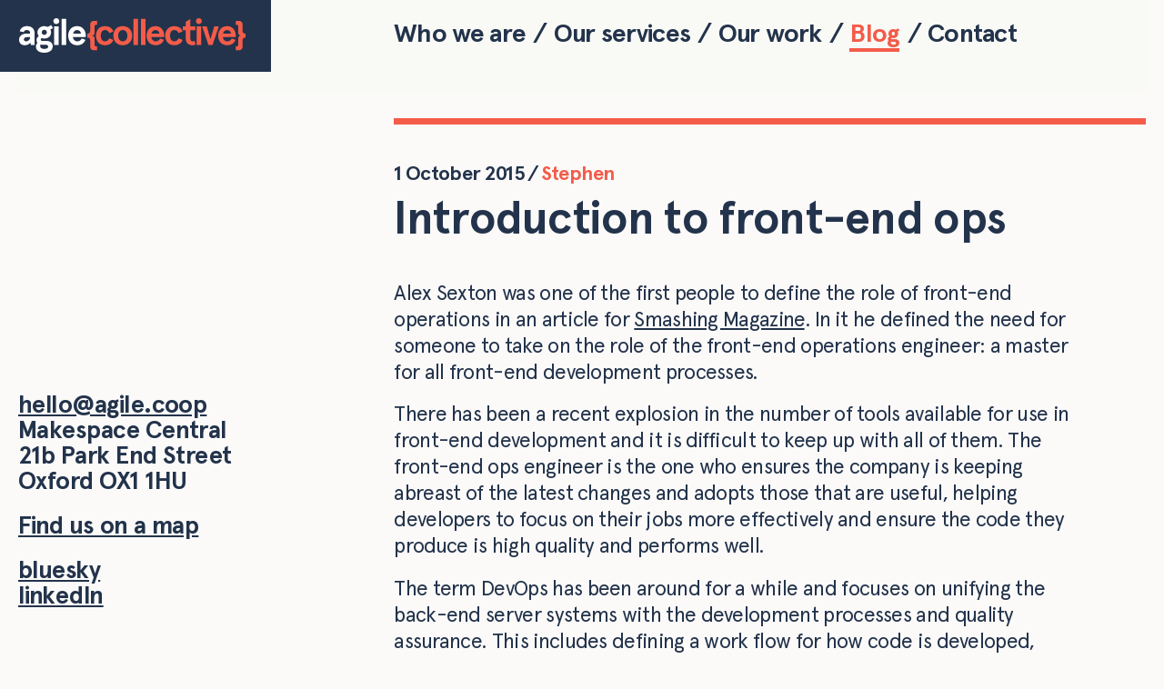

--- FILE ---
content_type: text/html
request_url: https://agile.coop/blog/introduction-to-front-end-ops/
body_size: 36685
content:

<!DOCTYPE HTML>
<html lang="en" class="no-js">
 <head>
  <script>
   // Replace HTML element no-js class with js.
   document.documentElement.className = document.documentElement.className.replace('no-js', 'js');
  </script>

  

  
  <meta charset="utf-8">
<meta http-equiv="X-UA-Compatible" content="IE=edge">
<meta name="viewport" content="width=device-width, initial-scale=1">
<title>Introduction to front-end ops - Agile Collective</title>
<meta name="title" content="Introduction to front-end ops - Agile Collective">
<meta name="author" content="Stephen">
<meta name="description" content="Front-end ops focuses on the processes and automation of developing and theming websites from the perspective of a front-end developer.">
<meta name="generator" content="Eleventy v2.0.1">
<meta property="og:type" content="website">
<meta property="og:url" content="https://agile.coop/blog/introduction-to-front-end-ops/">
<meta property="og:locale" content="en_GB">
<meta property="og:title" content="Introduction to front-end ops - Agile Collective">
<meta property="og:description" content="Front-end ops focuses on the processes and automation of developing and theming websites from the perspective of a front-end developer.">
<meta property="og:image" content="https://back.agile.coop/sites/default/files/styles/large/public/2024-12/ac-logo-meta.png">
<meta name="twitter:card" content="summary">
<meta name="twitter:url" content="https://agile.coop/blog/introduction-to-front-end-ops/">
<meta name="twitter:title" content="Introduction to front-end ops - Agile Collective">
<meta name="twitter:description" content="Front-end ops focuses on the processes and automation of developing and theming websites from the perspective of a front-end developer.">
<meta name="twitter:image" content="https://back.agile.coop/sites/default/files/styles/large/public/2024-12/ac-logo-meta.png">
<link rel="canonical" href="https://agile.coop/blog/introduction-to-front-end-ops/">
  <link rel="icon" type="image/png" href="/_assets/images/favicon.png"/>

  <link rel="preload" href="/_assets/fonts/subset-ApercuPro.woff2" as="font" type="font/woff2" crossorigin/>
  <link rel="preload" href="/_assets/fonts/subset-ApercuPro-Bold.woff2" as="font" type="font/woff2" crossorigin/>

  <link href="/_assets/css/main-4KJUUDIKPZ.css" rel="stylesheet" integrity="sha512-4kJUUDIKpZ++mrnro5o+EurSMtPgktXp2YPrcMoj+fjONvAnkLTXmVEq8WHnlmXExtJ1NwRWgQnXNzU7gle1qA==" crossorigin="anonymous" />
    <!-- Google Tag Manager -->
    <script>
      (function(w,d,s,l,i){w[l]=w[l]||[];w[l].push({'gtm.start':
      new Date().getTime(),event:'gtm.js'});var f=d.getElementsByTagName(s)[0],
      j=d.createElement(s),dl=l!='dataLayer'?'&l='+l:'';j.async=true;j.src=
      'https://www.googletagmanager.com/gtm.js?id='+i+dl;f.parentNode.insertBefore(j,f);
      })(window,document,'script','dataLayer','GTM-NC9X6W');
    </script>
    <!-- End Google Tag Manager -->
    <!-- Matomo -->
    <script>
      var _paq = window._paq = window._paq || [];
      /* tracker methods like "setCustomDimension" should be called before "trackPageView" */
      _paq.push(['trackPageView']);
      _paq.push(['enableLinkTracking']);
      (function() {
        var u="https://stats.agile.coop/";
        _paq.push(['setTrackerUrl', u+'matomo.php']);
        _paq.push(['setSiteId', '1']);
        var d=document, g=d.createElement('script'), s=d.getElementsByTagName('script')[0];
        g.async=true; g.src=u+'matomo.js'; s.parentNode.insertBefore(g,s);
      })();
    </script>
    <!-- End Matomo Code -->
 </head>

 <body class="">
    <!-- Google Tag Manager (noscript) -->
    <noscript>
      <iframe src="https://www.googletagmanager.com/ns.html?id=GTM-NC9X6W" height="0" width="0" style="display:none;visibility:hidden"></iframe>
    </noscript>
    <!-- End Google Tag Manager (noscript) -->

  <div id="a11y-nav" class="a11y-nav">
   <ul>
    <li>
     <a href="#main" class="jump-link jump-link__main visible-hidden">Skip to main content</a>
    </li>
   </ul>
  </div>

  <div class="layout">
    <div id="cover">
  <div class="cover">
    <div class="cover__collective">
      <svg width="100%" viewBox="0 0 616 127" fill="none" xmlns="http://www.w3.org/2000/svg">
        <title>Collective</title>
        <path d="M577.246 127H589.982C598.654 127 604.436 121.192 604.436 112.479V88.382C604.436 79.3554 607.327 76.7651 616 76.7651V61.0668C607.327 61.0668 604.436 58.4765 604.436 49.4499V25.3529C604.436 16.6403 598.654 10.8319 589.982 10.8319H577.246V26.5303H581.153C585.763 26.5303 587.091 28.1001 587.091 33.0451V54.7089C587.091 66.1687 592.013 68.0525 597.795 68.9159C592.013 69.7794 587.091 71.6632 587.091 83.123V104.787C587.091 109.732 585.763 111.302 581.153 111.302H577.246V127ZM530.21 60.9098C531.538 53.924 536.851 46.9382 545.993 46.9382C555.525 46.9382 560.057 53.61 561.619 60.9098H530.21ZM545.993 107.063C563.651 107.063 573.496 98.6644 579.121 85.7132L564.667 80.2973C560.291 87.8325 555.291 91.6001 547.009 91.6001C535.836 91.6001 530.21 83.2015 529.819 75.0383H579.981V67.6601C579.981 51.6477 570.292 31.4753 545.993 31.4753C520.99 31.4753 510.989 51.9617 510.989 69.2299C510.989 86.5766 520.99 107.063 545.993 107.063ZM474.501 105.964H490.675L515.443 32.7312H497.394L482.627 83.7509L467.86 32.7312H449.811L474.501 105.964ZM429.731 105.964H447.702V32.7312H429.731V105.964ZM438.716 23.2336C445.358 23.2336 450.28 18.1316 450.28 11.6168C450.28 5.10198 445.358 0 438.716 0C432.075 0 427.153 5.10198 427.153 11.6168C427.153 18.1316 432.075 23.2336 438.716 23.2336ZM415.589 107.063C419.496 107.063 423.402 106.357 427.465 104.473L423.246 89.9518C420.824 91.2862 418.792 91.6786 416.292 91.6786C410.198 91.6786 406.76 88.7744 406.76 79.7478V48.1156H425.981V32.7312H406.76V3.06119L388.789 14.364V32.6527H377.538V48.0371H388.789V80.0618C388.789 98.1935 399.103 107.063 415.589 107.063ZM345.269 107.063C361.443 107.063 372.928 99.9203 378.398 86.1057L362.381 79.5909C358.63 87.2831 353.395 91.6786 345.348 91.6786C334.096 91.6786 328.549 82.2596 328.549 69.3084C328.549 56.3572 334.018 46.9382 345.348 46.9382C353.473 46.9382 358.63 51.3337 362.381 59.026L378.398 52.5111C372.928 38.6965 361.443 31.5538 345.269 31.5538C321.517 31.5538 309.719 48.665 309.719 69.3084C309.719 89.9518 321.517 107.063 345.269 107.063ZM257.292 60.9098C258.62 53.924 263.933 46.9382 273.075 46.9382C282.607 46.9382 287.138 53.61 288.701 60.9098H257.292ZM273.075 107.063C290.733 107.063 300.577 98.6644 306.203 85.7132L291.748 80.2973C287.373 87.8325 282.372 91.6001 274.09 91.6001C262.917 91.6001 257.292 83.2015 256.901 75.0383H307.062V67.6601C307.062 51.6477 297.374 31.4753 273.075 31.4753C248.072 31.4753 238.071 51.9617 238.071 69.2299C238.071 86.5766 247.994 107.063 273.075 107.063ZM215.491 105.964H233.461V3.06119H215.491V105.964ZM187.597 105.964H205.568V3.06119H187.597V105.964ZM145.952 91.6786C134.389 91.6786 127.747 81.3962 127.747 69.3084C127.747 57.2206 134.389 46.9382 145.952 46.9382C157.516 46.9382 164.157 57.2206 164.157 69.3084C164.157 81.3962 157.516 91.6786 145.952 91.6786ZM145.952 107.063C169.392 107.063 182.987 90.5012 182.987 69.3084C182.987 48.1156 169.392 31.5538 145.952 31.5538C122.512 31.5538 108.917 48.1156 108.917 69.3084C108.917 90.5012 122.512 107.063 145.952 107.063ZM76.1015 107.063C92.275 107.063 103.761 99.9203 109.23 86.1057L93.2126 79.5909C89.4622 87.2831 84.2273 91.6786 76.1796 91.6786C64.9284 91.6786 59.381 82.2596 59.381 69.3084C59.381 56.3572 64.8503 46.9382 76.1796 46.9382C84.3054 46.9382 89.4622 51.3337 93.2126 59.026L109.23 52.5111C103.761 38.6965 92.275 31.5538 76.1015 31.5538C52.3491 31.5538 40.551 48.665 40.551 69.3084C40.4729 89.9518 52.3491 107.063 76.1015 107.063ZM31.9564 127H44.692V111.302H40.7854C36.1755 111.302 34.8473 109.732 34.8473 104.787V83.123C34.8473 71.6632 29.9249 69.7794 24.1431 68.9159C29.9249 68.0525 34.8473 66.1687 34.8473 54.7089V33.0451C34.8473 28.1001 36.1755 26.5303 40.7854 26.5303H44.692V10.8319H31.9564C23.2836 10.8319 17.5018 16.6403 17.5018 25.3529V49.4499C17.5018 58.4765 14.6109 61.0668 5.9381 61.0668V76.7651C14.6109 76.7651 17.5018 79.3554 17.5018 88.382V112.479C17.5018 121.192 23.2836 127 31.9564 127Z" fill="currentColor"/>
      </svg>
    </div>

    <div class="cover__animation">
    </div>

    <h2 class="cover__strapline">We&rsquo;re a worker-owned agency that designs, builds and supports websites for organisations we believe in.</h2>
  </div>
</div>


    <!-- Page Wrapper -->
    <div class="page-container" id="l-body">

      <header class="header without-cover" role="banner">
  <div class="branding">
      <a href="/" class="branding__logo" aria-label="Home">
         <svg width="252" height="40" viewBox="0 0 252 40" fill="none" xmlns="http://www.w3.org/2000/svg" role="img" aria-labelledby="logo-svg">
    <title id="logo-svg">Agile Collective</title>
      <path id="logo-part-collective" d="M238.188 35.3069H241.743C244.166 35.3069 245.782 33.691 245.782 31.2672V24.5613C245.782 22.0567 246.59 21.3296 249.013 21.3296V16.9667C246.59 16.9667 245.782 16.2395 245.782 13.7349V7.02906C245.782 4.60524 244.166 2.98937 241.743 2.98937H238.188V7.35223H239.279C240.572 7.35223 240.935 7.7966 240.935 9.17009V15.1892C240.935 18.3806 242.308 18.9057 243.924 19.1481C242.308 19.3905 240.935 19.9157 240.935 23.107V29.1262C240.935 30.4996 240.572 30.944 239.279 30.944H238.188V35.3069ZM224.307 16.9128C224.671 14.9738 226.165 13.0347 228.71 13.0347C231.376 13.0347 232.628 14.893 233.072 16.9128H224.307V16.9128ZM228.71 29.759C233.638 29.759 236.384 27.416 237.96 23.8207L233.92 22.326C232.709 24.4266 231.295 25.477 228.993 25.477C225.882 25.477 224.307 23.1339 224.186 20.8717H238.202V18.8115C238.202 14.3678 235.496 8.75266 228.71 8.75266C221.722 8.75266 218.935 14.4486 218.935 19.2558C218.935 24.0631 221.722 29.759 228.71 29.759ZM208.204 29.4359H212.728L219.635 9.0893H214.586L210.466 23.2551L206.346 9.0893H201.298L208.204 29.4359ZM195.212 29.4359H200.22V9.0893H195.212V29.4359ZM197.716 6.4635C199.574 6.4635 200.947 5.04961 200.947 3.23175C200.947 1.41389 199.574 0 197.716 0C195.858 0 194.485 1.41389 194.485 3.23175C194.485 5.04961 195.858 6.4635 197.716 6.4635ZM190.742 29.759C191.832 29.759 192.923 29.5571 194.054 29.0319L192.883 24.9922C192.196 25.3558 191.631 25.477 190.944 25.477C189.247 25.477 188.278 24.669 188.278 22.1644V13.3714H193.65V9.0893H188.278V0.848335L183.269 3.99929V9.0893H180.119V13.3714H183.269V22.2587C183.269 27.2948 186.137 29.759 190.742 29.759ZM170.654 29.759C175.178 29.759 178.369 27.7796 179.904 23.9419L175.42 22.124C174.37 24.2651 172.916 25.477 170.654 25.477C167.503 25.477 165.968 22.8512 165.968 19.2558C165.968 15.6605 167.503 13.0347 170.654 13.0347C172.916 13.0347 174.37 14.2466 175.42 16.3877L179.904 14.5698C178.369 10.7321 175.178 8.75266 170.654 8.75266C164.03 8.75266 160.718 13.5195 160.718 19.2558C160.718 24.9922 164.03 29.759 170.654 29.759ZM145.598 16.9128C145.961 14.9738 147.456 13.0347 150 13.0347C152.666 13.0347 153.918 14.893 154.363 16.9128H145.598V16.9128ZM150 29.759C154.928 29.759 157.675 27.416 159.25 23.8207L155.211 22.326C153.999 24.4266 152.585 25.477 150.283 25.477C147.173 25.477 145.598 23.1339 145.477 20.8717H159.492V18.8115C159.492 14.3678 156.786 8.75266 150 8.75266C143.013 8.75266 140.226 14.4486 140.226 19.2558C140.226 24.0631 143.013 29.759 150 29.759ZM133.925 29.4359H138.933V0.848335H133.925V29.4359ZM125.631 29.4359H130.639V0.848335H125.631V29.4359ZM113.998 25.477C110.767 25.477 108.909 22.6088 108.909 19.2558C108.909 15.9029 110.767 13.0347 113.998 13.0347C117.229 13.0347 119.087 15.9029 119.087 19.2558C119.087 22.6088 117.229 25.477 113.998 25.477ZM113.998 29.759C120.542 29.759 124.338 25.1538 124.338 19.2558C124.338 13.3579 120.542 8.75266 113.998 8.75266C107.455 8.75266 103.658 13.3579 103.658 19.2558C103.658 25.1538 107.455 29.759 113.998 29.759ZM94.5025 29.759C99.0263 29.759 102.217 27.7796 103.752 23.9419L99.2687 22.124C98.2185 24.2651 96.7644 25.477 94.5025 25.477C91.3519 25.477 89.8171 22.8512 89.8171 19.2558C89.8171 15.6605 91.3519 13.0347 94.5025 13.0347C96.7644 13.0347 98.2185 14.2466 99.2687 16.3877L103.752 14.5698C102.217 10.7321 99.0263 8.75266 94.5025 8.75266C87.8783 8.75266 84.5662 13.5195 84.5662 19.2558C84.5662 24.9922 87.8783 29.759 94.5025 29.759ZM82.1831 35.3069H85.7375V30.944H84.6469C83.3544 30.944 82.9909 30.4996 82.9909 29.1262V23.107C82.9909 19.9157 81.6176 19.3905 80.0019 19.1481C81.6176 18.9057 82.9909 18.3806 82.9909 15.1892V9.17009C82.9909 7.7966 83.3544 7.35223 84.6469 7.35223H85.7375V3.00283H82.1831C79.7596 3.00283 78.1439 4.61871 78.1439 7.04252V13.7484C78.1439 16.253 77.3361 16.9802 74.9126 16.9802V21.343C77.3361 21.343 78.1439 22.0702 78.1439 24.5748V31.2807C78.1439 33.691 79.7596 35.3069 82.1831 35.3069Z" />
      <path id="logo-part-agile" d="M59.3755 16.9263C59.739 14.9872 61.2335 13.0482 63.7781 13.0482C66.444 13.0482 67.6961 14.9064 68.1404 16.9263H59.3755ZM63.7781 29.759C68.7059 29.759 71.4525 27.416 73.0278 23.8207L68.9886 22.326C67.7769 24.4266 66.3632 25.477 64.0609 25.477C60.9507 25.477 59.3755 23.1339 59.2543 20.8717H73.2701V18.8115C73.2701 14.3678 70.5639 8.75266 63.7781 8.75266C56.7904 8.75266 54.0034 14.4486 54.0034 19.2558C54.0034 24.0631 56.7904 29.759 63.7781 29.759ZM46.7329 29.4359H51.7415V0.848335H46.7329V29.4359ZM38.4258 29.4359H43.4343V9.0893H38.4258V29.4359ZM40.93 6.4635C42.788 6.4635 44.1613 5.04961 44.1613 3.23175C44.1613 1.41389 42.788 0 40.93 0C39.072 0 37.6987 1.41389 37.6987 3.23175C37.6987 5.04961 39.072 6.4635 40.93 6.4635ZM27.7489 33.7987C25.1235 33.7987 23.1847 32.8292 23.1847 30.8902C23.1847 30.1226 23.3059 29.5167 23.629 29.0319C24.3561 29.1531 25.1235 29.1935 25.9717 29.1935H28.7183C30.6167 29.1935 31.99 29.5974 31.99 31.2941C31.99 33.112 30.132 33.7987 27.7489 33.7987ZM27.7086 18.3671C26.0929 18.3671 24.9215 17.2764 24.9215 15.6201C24.9215 13.9235 26.0929 12.7923 27.7086 12.7923C29.3242 12.7923 30.4956 13.9235 30.4956 15.6201C30.4956 17.2899 29.3242 18.3671 27.7086 18.3671ZM27.7489 38C32.2728 38 36.9986 35.9802 36.9986 30.9709C36.9986 27.0524 34.1308 24.9922 29.8493 24.9922H25.689C24.4772 24.9922 23.7906 24.467 23.7906 23.4975C23.7906 22.8512 24.1541 22.326 24.76 21.9624C25.6486 22.2452 26.6584 22.4068 27.7086 22.4068C31.8285 22.4068 35.181 19.9022 35.181 15.6201C35.181 14.4082 34.8982 13.3175 34.3731 12.3884L37.2813 10.9341L35.3021 7.62154L31.465 9.64139C30.334 9.07583 29.0819 8.75266 27.7086 8.75266C23.5886 8.75266 20.2361 11.3785 20.2361 15.6201C20.2361 17.3168 20.7612 18.7307 21.6498 19.8214C20.1553 20.7101 19.1456 22.1644 19.1456 24.1035C19.1456 25.3962 19.5495 26.4869 20.1957 27.2544C19.1456 28.224 18.5397 29.6378 18.5397 31.2941C18.5397 35.7378 22.5384 38 27.7489 38ZM7.51281 25.477C6.1799 25.477 5.25089 24.669 5.25089 23.4975C5.25089 21.6797 6.58381 20.8717 8.72456 20.8717H12.0771V21.2757C12.0771 23.9015 9.77474 25.477 7.51281 25.477ZM6.1799 29.759C9.08808 29.759 11.0269 28.5875 12.4406 26.8505L12.9657 29.4359H17.0856V17.2764C17.0856 11.5804 13.8947 8.75266 8.5226 8.75266C4.44306 8.75266 1.4137 11.0553 0.767438 14.4082L5.00854 15.3777C5.65481 13.6811 6.90694 13.0347 8.5226 13.0347C10.3806 13.0347 12.0771 13.8831 12.0771 16.0241V16.9128H8.5226C3.3121 16.9263 0 19.5386 0 23.5783C0 27.618 2.70623 29.759 6.1799 29.759Z" />
  </svg>
      </a>
</div>
<div id="nav-area" class="nav-area nav-slide">
  <nav class="navigation without-cover">
    <ul class="navigation__list">
      <li class="navigation__item">
        <a href="/" class="navigation__link" onclick="destroyCover()">Who we are</a>
      </li>
      <li class="navigation__item">
        <a href="/our-services/" class="navigation__link" onclick="destroyCover()">Our services</a>
      </li>
      <li class="navigation__item">
        <a href="/our-work/" class="navigation__link" onclick="destroyCover()">Our work</a>
      </li>
      <li class="navigation__item">
        <a href="/blog/" class="navigation__link" onclick="destroyCover()">Blog</a>
      </li>
      <li class="navigation__item">
        <a href="/contact/" class="navigation__link" onclick="destroyCover()">Contact</a>
      </li>
    </ul>
  </nav>
</div>
<div class="menu-icon">
  <button
  type="button"
  class="hamburger hamburger--elastic"
  onclick="toggleHamburger(this)"
  aria-label="Menu"
  aria-expanded="false">
  <span class="hamburger-box">
    <span class="hamburger-inner">
      <span class="hamburger-inner__before"></span>
      <span class="hamburger-inner__after"></span>
    </span>
  </span>
</button>

<script>
 
  function toggleHamburger(element) {
    element.classList.toggle('is-active');
    
    const isExpanded = element.getAttribute('aria-expanded') === 'true';
    element.setAttribute('aria-expanded', isExpanded ? 'false' : 'true');

  }
</script>

  <span>Menu</span>
</div>
</header>



      
<div class="content blog-post">
  <main class="main" id="main">
    <article itemscope itemtype="https://schema.org/BlogPosting">
      
      <div class="blog-post__meta">
        <div itemprop="datePublished">1 October 2015</div>
        
          <div class="blog-authors__slash">/</div>
          <div class="blog-authors">
            
              
                <div itemprop="author" itemscope="itemscope" itemtype="https://schema.org/Person">
                  <a href="/authors/stephen/" itemprop="url">Stephen</a>
                  
                </div>
              
            

            
          </div>
        
      </div>
      

      <h1 itemprop="name headline">
        Introduction to front-end ops
      </h1>
      <div itemprop="articleBody">
        
  <section class="content-section content-section--text">
    <div class="field field-name-body field-type-text-with-summary field-label-hidden">
<div class="field-items">
<div class="field-item even">
<p>Alex Sexton was one of the first people to define the role of front-end operations in an article for <a href="http://www.smashingmagazine.com/2013/06/front-end-ops/">Smashing Magazine</a>. In it he defined the need for someone to take on the role of the front-end operations engineer:&nbsp;a master for all front-end development processes.</p>
<p>There has been a recent explosion in the number of tools available for use in front-end development and it is difficult to keep up with all of them. The front-end ops engineer is the one who ensures the company is keeping abreast of the latest changes and adopts those that are useful, helping developers to focus on their jobs more effectively and ensure the code they produce is high quality and performs well.</p>
<p>The term DevOps has been around for a while and focuses on unifying the back-end server systems with the development processes and quality assurance. This includes defining a work flow for how code is developed, tested and deployed to the live environment. A lot of the focus for those involved in DevOps is defining the tools and processes used by the development team and ensuring everyone knows how to use them. The front-end ops role has lots of similarities to this, but the focus is on front-end technologies rather than back-end code and server systems. Both roles need to ensure that the right tools are deployed to the developers and that they are educated in how to use them.</p>
<h2>Increased front-end performance</h2>
<p>One of the jobs of front-end ops is to monitor front-end performance and ensure that it doesn't suffer. There are number of things that can effect how fast a page loads when focusing on the front-end. In Drupal a lot of the focus is put on the back-end, and there has been a lot of effort put in to speed things up by reducing database bottlenecks, but there has been less focus on speeding up the front-end.</p>
<p>Key methods for increasing performance are&nbsp;minimising&nbsp;HTTP requests and reducing&nbsp;file sizes. Drupal 7 can be configured to combine and compress CSS and JavaScript files out of the box, but it in a rather basic way. Using the <a href="https://www.drupal.org/project/advagg">Advanced CSS/JS Aggregation</a> module it is possible to have much more control over how assets are combined and compressed, but many of the things it does can be added to the developers' tool chain and automated, ensuring that such optimisation always occurs and the results are well tested.</p>
<p>Some of the largest assets that make up a webpage are images. The Drupal <a href="https://www.drupal.org/project/picture">Picture</a> module allows the optimizing of images according to breakpoints in the CSS and the <a href="https://www.drupal.org/project/imageapi_optimize">ImageAPI Optimize</a> module works with server-side image libraries to ensure that images delivered have been suitably compressed and stripped of any remaining metadata. There are also tools that developers can use to compress the images that come as part of the theme, such as logos and icons, and combine them into a single sprite to further reduce the number HTTP requests needed to display the page. The use SVG images can also help here as they are vector format and so display perfectly at all resolutions.</p>
<p>With the use of continuous integration it is possible to test and monitor the number of HTTP requests a web page needs to make to display properly and alert the team if this rises over an acceptable threshold. It is also possible to monitor the size of the assets (CSS, JavaScript and images) that are required by the page and ensure these don't suddenly balloon. With the use of Sass it is possible to massively increase the size of the compiled CSS by the inefficient use of mixins;&nbsp;catching such problems is vital.</p>
<h2>Easier development</h2>
<p>Code compiled for a production environment should be as efficient as possible, but while in development we can sacrifice some of that efficiency to allow easier development; code introspection and debugging is important while producing it, but is not necessary once the code is live.</p>
<p>All recent web browsers contain developer tools and without them it would be virtually impossible to find out how certain parts of the page get their styling, but they also contain views for displaying a timeline of HTTP requests and JavaScript profiling, and knowledge on using these should be at the core of any front-end developer's tool set.</p>
<p>When using Sass, source maps allow a browser's development tools to map the compiled CSS back to the original Sass file. This allows you to see where in the Sass a certain element is getting its styles from, even though the browser is loading the compiled CSS. This is clearly a great help for developers, but increases file sizes and so should be stripped out for the live site.</p>
<p>Other tools that can help developers are:</p>
<ul>
<li>Sass and JavaScript linters ensure that developers stick to the coding standards of the project and help prevent cross-browser bugs creeping in.</li>
<li>Code profilers ensure produced code doesn't exceed acceptable parameters.</li>
<li>Tools such as GhostLab and BrowserSync allow the testing a site on multiple devices.</li>
</ul>
<h2>The tool chain</h2>
<p>There has been a recent proliferation of front-end tools, but the main ones are:</p>
<h3>App scaffolding - Yeoman</h3>
<p><a href="http://yeoman.io/">Yeoman</a> is a tool to automate the creation of new projects or parts of projects. In Drupal, this is not so useful as so much is provided out of the box, but Yoeman generators exist for creating new themes and projects.</p>
<h3>Dependency management - Bower and npm</h3>
<p>When you want to share your project with others or multiple developers are working on the same project it is important that everyone uses the same set of tools and libraries. This is were dependency managers come into play, they automatically install all the required packages needed by a project and can install specific versions of those packages; ensuring eveyone is using the same versions and avoiding <a href="https://en.wikipedia.org/wiki/Dependency_hell">dependency hell</a>.</p>
<p>There are a number of dependency managers but the main ones used for front-end development are <a href="http://bower.io/">Bower</a> and <a href="https://www.npmjs.com/">npm</a> (a.k.a. Node Package Manager). Bower can install all sorts of packages, downloading packages from GitHub, any Git repository, a URL and more. Npm is used for managing JavaScript packages. It can be used to install Node applications like Yoeman, Grunt and Gulp or the local packages required by a specific application. Used together, Bower is used to install project libraries while npm is used for installing the tools used by the project and any plugins required by those tools.</p>
<h3>Task runners - Grunt, Gulp and Broccoli</h3>
<p>The job of automating the actual development process is done by a task runner. These are applications that are configured to run specific tasks, such as compiling Sass or compressing images. There are two dominant task runners, <a href="http://gruntjs.com/">Grunt</a>&nbsp;(which was<span>&nbsp;one of the first task runners to receive wide scale adoption)&nbsp;</span>and <a href="http://gulpjs.com/">Gulp</a>, although youngster&nbsp;<a href="https://github.com/broccolijs/broccoli">Broccoli</a> has also been getting some publicity recently. All three are simple JavaScript Node applications that are extended though plugins to do the actual tasks required as part of project development. Which task runner is chosen largely comes down to personal preference. All three have a wide range of plugins and are likely to be able to fulfil the needs of a front-end development team. At Agile Collective we currently use Gulp. It is easier to write tasks for than Grunt and more stable than Broccoli, but Googling '<a href="https://www.google.co.uk/search?q=which+task+runners&amp;ie=utf-8&amp;oe=utf-8&amp;client=ubuntu&amp;channel=fs&amp;gfe_rd=cr&amp;ei=ABYNVoviIPPH8gfFt7aIAQ&amp;gws_rd=ssl#channel=fs&amp;q=grunt+gulp+broccoli">grunt gulp broccoli</a>' brings up numerous pages comparing the&nbsp;three tools.</p>
<h3>Tools and plugins</h3>
<p>This is a list of tools and plugins that we are using, would like to use or just look interesting.</p>
<ul>
<li><a href="http://sass-lang.com/libsass">LibSass</a> is a port of the original Ruby Sass to the C language, giving it greater portability and speed. The Gulp plugin is called <a href="https://www.npmjs.com/package/gulp-sass">gulp-sass</a>.</li>
<li><a href="http://sassdoc.com/">SassDoc</a> is a convention for documenting Sass files. The <a href="https://www.npmjs.com/package/gulp-sassdoc">Gulp plugin</a> automatically scans your Sass file and creates HTML documentation.</li>
<li><a href="http://www.browsersync.io/">BrowserSync</a> automatically refreshes your browser when it detects changes to files and recent versions allow the control and debugging of remote devices; enabling the ability to debug an iPhone from a Linux computer.</li>
<li><a href="https://github.com/douglascrockford/JSLint">JSLint</a> checks the JavaScript produced by developers is error free.</li>
<li><a href="https://www.npmjs.com/package/gulp-strip-debug">gulp-strip-debug</a> will strip console and debugger statements from JavaScript code.</li>
<li><a href="https://www.npmjs.com/package/gulp-concat">gulp-concat</a> combines your CSS and JavaScript files helping to minimise the number HTTP requests for a page.</li>
<li><a href="https://www.npmjs.com/package/gulp-minify-css">gulp-minify-css</a> removes comments and unnecessary whitespace from CSS files.</li>
<li><a href="https://www.npmjs.com/package/gulp-uncss">gulp-uncss</a> helps to remove unused CSS selectors and so reduce the size of CSS files.</li>
<li><a href="https://www.npmjs.com/package/gulp-uglify">gulp-uglify</a> minifies JavaScript files by removing whitespace and reducing variable names.</li>
<li><a href="https://www.npmjs.com/package/gulp-imagemin">gulp-imagemin</a> compresses images, including SVG files.</li>
<li><a href="https://www.npmjs.com/package/critical">critical</a> helps to produce the CSS that is only required for the initial page load. This can then be inlined in to the webpage, speeding up the initial page load time.</li>
<li><a href="https://github.com/macbre/phantomas">phantomas</a> uses the PhantomJS web browser to collect performance metrics for a page.</li>
</ul>
<p>Do you have any interesting tools and plugins that are useful in front-end development? Let me know in the comments below.</p>
</div>
</div>
</div>

  </section>

      </div>

      
      
        <div>
          <div class="authors-section">
            <div class="authors__heading">Meet the Authors</div>
            <div class="authors__underline"></div>
            <ul class="authors__list">
              
                <li class="authors__profile">
                  <a href="/authors/stephen" class="authors__name">
                    
                      <div class="authors__container">
                        <picture><source type="image/webp" srcset="/img/Ad7WHvXp0_-300.webp 300w, /img/Ad7WHvXp0_-600.webp 600w" sizes="(max-width: 680px) 100vw, 680px"><source type="image/jpeg" srcset="/img/Ad7WHvXp0_-300.jpeg 300w, /img/Ad7WHvXp0_-600.jpeg 600w" sizes="(max-width: 680px) 100vw, 680px"><img alt="A pic of Stephen" loading="lazy" decoding="async" class="authors__image" src="/img/Ad7WHvXp0_-300.jpeg" width="600" height="600"></picture>
                        <div>Stephen</div>
                      </div> 
                    
                  </a>
                </li>
              
            </ul>
            <a href="/blog" class="back-link">
  <svg width="28" height="16" viewBox="0 0 28 16" fill="none" xmlns="http://www.w3.org/2000/svg">
    <path d="M0.292891 7.29289C-0.097633 7.68342 -0.097633 8.31658 0.292891 8.7071L6.65685 15.0711C7.04738 15.4616 7.68054 15.4616 8.07107 15.0711C8.46159 14.6805 8.46159 14.0474 8.07107 13.6569L2.41421 8L8.07107 2.34314C8.46159 1.95262 8.46159 1.31945 8.07107 0.92893C7.68054 0.538406 7.04738 0.538406 6.65685 0.92893L0.292891 7.29289ZM28 7L0.999998 7L0.999998 9L28 9L28 7Z"/>
  </svg>
  <span>Back to blog</span>
</a>

          </div>
        </div>
      

      
      
        <div></div>
      
    </article>

    
    

  </main>

</div>

      <aside class="sidebar">
        
          
<div
    class="address "
    itemscope itemtype="http://schema.org/Organization">
  <h3 itemprop="name" class="address__company_name">Agile Collective</h3>
  <p>
    <a itemprop="email" href="mailto:hello@agile.coop">hello@agile.coop</a><br></p>
  <div itemprop="address" itemscope itemtype="http://schema.org/PostalAddress">
    <span itemprop="streetAddress">Makespace Central<br>
      21b Park End Street</span><br>
    <span itemprop="addressLocality">Oxford</span>&nbsp;<span itemprop="postalCode">OX1 1HU</span><br>
  </div>
  <p>
    <a href="https://goo.gl/maps/sL3SH8NRqDYLKPNv9">Find us on a map</a>
  </p>
  <p>
    <a itemprop="sameAs" href="https://bsky.app/profile/agile.coop">bluesky</a><br>
    <a itemprop="sameAs" href="https://www.linkedin.com/company/agile-collective">linkedIn</a>
  </p>
</div>
        
      </aside>

      <footer id="footer" class="footer">
        <div class="footer-links">
  <div class="footer-links__group">
    <a href="/data-policy/">How we use data</a>
    <a href="/cookie-policy/">Cookie policy</a>
  </div>
  <a href="https://www.drupal.org/agile-collective" class="footer-links__logo">
    <svg
      width="148"
      height="47"
      viewBox="0 0 148 47"
      fill="none"
      xmlns="http://www.w3.org/2000/svg">
      <title>We are a member of the Drupal Association</title>
      <path
        d="M39.0384 6.737C34.7199 2.39329 28.9763 0 22.8685 0C10.2585 0 0 10.3191 0
          23.0023C0 35.6847 10.2589 46.0034 22.8685 46.0034C35.4782 46.0034 45.7371 35.6847
          45.7371 23.0023C45.7371 16.8582 43.3588 11.0818 39.0384 6.737V6.737ZM22.8682
          37.925C15.9681 37.925 10.3547 32.2779 10.3547 25.336C10.3547 19.4395 14.2674
          15.508 17.7184 12.0391C20.0191 9.72578 22.2148 7.52052 22.8682 5.0334C23.5216
          7.52052 25.7169 9.72578 28.018 12.0391C31.47 15.508 35.3824 19.4399 35.3824
          25.336C35.382 32.2782 29.7694 37.925 22.8682 37.925Z"
        fill="currentColor"/>
      <path
        d="M96.2772 9.83154H92.2665L92.2738 17.3787C92.2738 19.5836 91.3336 21.3679
          89.1408 21.3679C86.9472 21.3679 85.9987 19.5836 85.9987
          17.3787V9.83921H81.9985L81.9971 17.3787C81.9971 21.7367 84.7827 25.2684 89.1165
          25.2684C93.4491 25.2684 96.2758 21.7367 96.2758 17.3787L96.2772 9.83154Z"
        fill="currentColor"/>
      <path
        d="M136.427 5.23291H132.437V24.8787H136.427V5.23291Z"
        fill="currentColor"/>
      <path
        d="M139.375
          5.9571V5.25098H142.484V5.9571H141.347V9.06783H140.513V5.9571H139.375Z"
        fill="currentColor"/>
      <path
        d="M144.094 5.25146L144.982 7.87588H144.992L145.831
          5.25146H147.006V9.06795H146.225V6.36358H146.215L145.285 9.06795H144.642L143.712
          6.39025H143.701V9.06795H142.921V5.25146H144.094V5.25146Z"
        fill="currentColor"/>
      <path
        d="M78.7383 9.66757C75.2989 8.86871 73.1286 12.3062 73.0385 12.4902C72.9946
          12.5804 72.9924 12.6337 72.8404 12.6293C72.7144 12.6268 72.6999 12.4902 72.6999
          12.4902L72.273 9.86108H68.6982V24.8656H72.7053V16.7445C72.7053 16.0807 74.4822
          12.8988 77.9255 13.7174C79.6668 14.1318 80.4048 14.8748 80.4048 14.8748C80.4048
          14.8748 80.4048 11.9787 80.4048 10.3036C79.7604 9.96623 79.3191 9.80193 78.7383
          9.66757Z"
        fill="currentColor"/>
      <path
        d="M101.715 29.8078V24.4089C101.715 24.4089 101.716 24.4096 101.716
          24.4096L101.717 22.388C101.717 22.388 101.723 22.2263 101.868 22.2244C101.998
          22.2233 102.027 22.3091 102.058 22.388C102.361 23.1485 104.032 26.0453 107.74
          25.1369C111.06 24.1964 113.494 21.1306 113.494 17.4901C113.494 13.1033 109.958
          9.54639 105.595 9.54639C101.233 9.54639 97.6968 13.1033 97.6968 17.4901C97.6968
          17.4901 97.6968 28.3495 97.6968 29.8078H101.715V29.8078ZM105.599 13.4699C107.808
          13.4699 109.598 15.2706 109.598 17.4901C109.598 19.711 107.808 21.5121 105.599
          21.5121C103.391 21.5121 101.601 19.711 101.601 17.4901C101.601 15.2706 103.391
          13.4699 105.599 13.4699Z"
        fill="currentColor"/>
      <path
        d="M126.799 24.8722H130.817V17.4901C130.817 13.1033 127.281 9.54639 122.918
          9.54639C118.556 9.54639 115.02 13.1033 115.02 17.4901C115.02 21.1306 117.454
          24.1964 120.774 25.1369C124.482 26.0453 126.152 23.1485 126.456 22.388C126.488
          22.3091 126.516 22.2233 126.646 22.2244C126.791 22.2263 126.797 22.388 126.797
          22.388L126.799 24.8722ZM126.913 17.4901C126.913 19.711 125.123 21.5121 122.916
          21.5121C120.707 21.5121 118.917 19.711 118.917 17.4901C118.917 15.2706 120.707
          13.4699 122.916 13.4699C125.123 13.4699 126.913 15.2706 126.913 17.4901Z"
        fill="currentColor"/>
      <path
        d="M56.1465 24.8405H51.5884V5.22461H56.479C62.4008 5.22461 66.8925 6.31702
          66.8925 15.0325C66.8925 23.6637 62.1348 24.8405 56.1465 24.8405ZM57.2344
          8.62487H55.623V21.4373L57.2779 21.48C60.6715 21.48 62.8571 21.1693 62.8571
          15.0329C62.8568 9.14808 60.9275 8.62487 57.2344 8.62487Z"
        fill="currentColor"/>
      <path
        d="M56.5146 33.0771L59.3961 44.0261H57.1092L56.6061 41.7105H53.7094L53.2063
          44.0261H50.9194L53.8009 33.0771H56.5146V33.0771ZM56.2249 39.9014L55.173
          34.979H55.1425L54.0905 39.9014H56.2249V39.9014Z"
        fill="currentColor"/>
      <path
        d="M62.4146 40.9283C62.4146 41.1839 62.4349 41.4168 62.4756 41.626C62.5159
          41.8356 62.5921 42.0123 62.7043 42.1551C62.8161 42.2986 62.966 42.4106 63.154
          42.4924C63.3421 42.5746 63.5784 42.6151 63.863 42.6151C64.1984 42.6151 64.5007
          42.5052 64.7701 42.2858C65.0394 42.0656 65.1741 41.7261 65.1741 41.266C65.1741
          41.0203 65.1411 40.8085 65.075 40.6296C65.0089 40.4507 64.8997 40.2897 64.7472
          40.1466C64.5948 40.0035 64.394 39.8731 64.145 39.7556C63.896 39.6384 63.5885
          39.5182 63.2226 39.3956C62.7348 39.232 62.313 39.0531 61.9573 38.8585C61.6015
          38.6646 61.3042 38.4372 61.0654 38.1761C60.8265 37.9154 60.6512 37.6142 60.5394
          37.2714C60.4272 36.9289 60.3717 36.5331 60.3717 36.0829C60.3717 34.9993 60.6712
          34.1917 61.2712 33.6601C61.8709 33.1285 62.6941 32.8623 63.741 32.8623C64.2289
          32.8623 64.6786 32.916 65.0902 33.0233C65.5019 33.1307 65.8576 33.3048 66.1574
          33.5447C66.4569 33.7849 66.691 34.0916 66.8587 34.4651C67.0265 34.8379 67.1103
          35.2852 67.1103 35.8069V36.1136H65.0064C65.0064 35.5922 64.9149 35.1913 64.732
          34.9098C64.549 34.6283 64.2441 34.4881 63.8172 34.4881C63.5733 34.4881 63.37
          34.5243 63.2074 34.5955C63.0448 34.667 62.9152 34.7616 62.8186 34.8792C62.7217
          34.9967 62.656 35.1318 62.6204 35.2852C62.5845 35.4389 62.5671 35.597 62.5671
          35.7609C62.5671 36.0983 62.6379 36.382 62.7805 36.612C62.9228 36.842 63.2277
          37.0541 63.6953 37.248L65.3875 37.9844C65.8039 38.1684 66.1444 38.3601 66.409
          38.5595C66.6733 38.7588 66.8842 38.9735 67.0417 39.2035C67.1992 39.4335 67.3085
          39.6866 67.3695 39.9626C67.4305 40.2386 67.461 40.5453 67.461 40.8827C67.461
          42.0382 67.1281 42.8791 66.4624 43.4052C65.7966 43.9317 64.8692 44.1949 63.68
          44.1949C62.4397 44.1949 61.5532 43.9244 61.0196 43.3822C60.486 42.8404 60.2192
          42.0634 60.2192 41.051V40.6063H62.4146V40.9283V40.9283Z"
        fill="currentColor"/>
      <path
        d="M70.8149 40.9283C70.8149 41.1839 70.8352 41.4168 70.8759 41.626C70.9162
          41.8356 70.9924 42.0123 71.1045 42.1551C71.2163 42.2986 71.3663 42.4106 71.5543
          42.4924C71.7423 42.5746 71.9786 42.6151 72.2632 42.6151C72.5986 42.6151 72.901
          42.5052 73.1703 42.2858C73.4397 42.0656 73.5744 41.7261 73.5744 41.266C73.5744
          41.0203 73.5413 40.8085 73.4753 40.6296C73.4092 40.4507 73.2999 40.2897 73.1475
          40.1466C72.995 40.0035 72.7943 39.8731 72.5453 39.7556C72.2963 39.6384 71.9888
          39.5182 71.6229 39.3956C71.135 39.232 70.7132 39.0531 70.3575 38.8585C70.0018
          38.6646 69.7045 38.4372 69.4656 38.1761C69.2268 37.9154 69.0515 37.6142 68.9397
          37.2714C68.8275 36.9289 68.772 36.5331 68.772 36.0829C68.772 34.9993 69.0714
          34.1917 69.6715 33.6601C70.2711 33.1285 71.0944 32.8623 72.1413 32.8623C72.6291
          32.8623 73.0789 32.916 73.4905 33.0233C73.9021 33.1307 74.2579 33.3048 74.5577
          33.5447C74.8575 33.7849 75.0917 34.0916 75.259 34.4651C75.4271 34.8379 75.5106
          35.2852 75.5106 35.8069V36.1136H73.4067C73.4067 35.5922 73.3152 35.1913 73.1322
          34.9098C72.9493 34.6283 72.6444 34.4881 72.2175 34.4881C71.9736 34.4881 71.7703
          34.5243 71.6077 34.5955C71.445 34.667 71.3154 34.7616 71.2189 34.8792C71.122
          34.9967 71.0563 35.1318 71.0207 35.2852C70.9848 35.4389 70.9673 35.597 70.9673
          35.7609C70.9673 36.0983 71.0381 36.382 71.1808 36.612C71.3231 36.842 71.628
          37.0541 72.0955 37.248L73.7878 37.9844C74.2045 38.1684 74.5446 38.3601 74.8092
          38.5595C75.0735 38.7588 75.2844 38.9735 75.442 39.2035C75.5995 39.4335 75.7087
          39.6866 75.7697 39.9626C75.8307 40.2386 75.8612 40.5453 75.8612 40.8827C75.8612
          42.0382 75.528 42.8791 74.8622 43.4052C74.1965 43.9317 73.2691 44.1949 72.0799
          44.1949C70.8396 44.1949 69.9531 43.9244 69.4195 43.3822C68.8859 42.8404 68.6191
          42.0634 68.6191 41.051V40.6063H70.8145V40.9283H70.8149Z"
        fill="currentColor"/>
      <path
        d="M77.3322 36.2589C77.4085 35.559 77.5762 34.9584 77.8353 34.4571C78.0945
          33.9565 78.468 33.5655 78.9559 33.284C79.4438 33.0029 80.0993 32.8623 80.9226
          32.8623C81.7459 32.8623 82.4014 33.0032 82.8893 33.284C83.3772 33.5655 83.7507
          33.9565 84.0102 34.4571C84.269 34.958 84.4371 35.559 84.513 36.2589C84.5895
          36.9596 84.6273 37.7237 84.6273 38.5514C84.6273 39.3897 84.5895 40.1565 84.513
          40.8516C84.4371 41.5468 84.269 42.1452 84.0102 42.6458C83.7507 43.1467 83.3772
          43.5304 82.8893 43.7959C82.4014 44.0613 81.7459 44.1946 80.9226 44.1946C80.0993
          44.1946 79.4438 44.0617 78.9559 43.7959C78.468 43.5301 78.0945 43.1467 77.8353
          42.6458C77.5762 42.1452 77.4085 41.5468 77.3322 40.8516C77.256 40.1568 77.2183
          39.3897 77.2183 38.5514C77.2179 37.7237 77.256 36.9596 77.3322 36.2589ZM79.4666
          40.4303C79.5022 40.9466 79.5734 41.3657 79.6801 41.6874C79.7868 42.009 79.9393
          42.2445 80.1378 42.3931C80.3356 42.5413 80.5974 42.6151 80.9226 42.6151C81.2478
          42.6151 81.5096 42.5413 81.7077 42.3931C81.9059 42.2449 82.0584 42.0094 82.1655
          41.6874C82.2718 41.3653 82.3426 40.9466 82.3789 40.4303C82.4145 39.914 82.4319
          39.2879 82.4319 38.5514C82.4319 37.8154 82.4141 37.1918 82.3789 36.6806C82.3426
          36.1698 82.2718 35.7503 82.1655 35.4235C82.0584 35.0964 81.9059 34.8587 81.7077
          34.7105C81.5096 34.5622 81.2478 34.4881 80.9226 34.4881C80.5974 34.4881 80.3356
          34.5622 80.1378 34.7105C79.9393 34.8587 79.7868 35.0964 79.6801 35.4235C79.5734
          35.7507 79.5022 36.1698 79.4666 36.6806C79.4307 37.1918 79.4133 37.8154 79.4133
          38.5514C79.4129 39.2879 79.4307 39.914 79.4666 40.4303Z"
        fill="currentColor"/>
      <path
        d="M90.7793 35.0324C90.5913 34.6695 90.2483 34.488 89.7506 34.488C89.4762 34.488
          89.2497 34.5621 89.0722 34.7104C88.8943 34.8586 88.7546 35.0988 88.6529
          35.4311C88.5513 35.7633 88.4798 36.1978 88.4395 36.7345C88.3988 37.2712 88.3785
          37.9284 88.3785 38.7047C88.3785 39.5331 88.4064 40.2027 88.4623 40.7135C88.5175
          41.2246 88.6043 41.6208 88.7212 41.9019C88.838 42.1834 88.9858 42.3726 89.1636
          42.4697C89.3411 42.5672 89.5473 42.615 89.7811 42.615C89.9738 42.615 90.1546
          42.5821 90.322 42.5157C90.49 42.4492 90.6345 42.3163 90.7564 42.117C90.8784
          41.9173 90.975 41.6365 91.0465 41.2732C91.1173 40.9107 91.1528 40.4324 91.1528
          39.8394H93.3486C93.3486 40.4324 93.3025 40.9946 93.211 41.5262C93.1195 42.0578
          92.9493 42.5226 92.7006 42.9213C92.4513 43.3204 92.101 43.6322 91.6487
          43.8567C91.1964 44.0813 90.6094 44.1941 89.8875 44.1941C89.0642 44.1941 88.409
          44.0612 87.9208 43.7954C87.4329 43.5296 87.0594 43.1462 86.8006 42.6453C86.541
          42.1447 86.3737 41.5463 86.2971 40.8511C86.2212 40.1563 86.1831 39.3892 86.1831
          38.551C86.1831 37.7229 86.2212 36.9591 86.2971 36.2584C86.3737 35.5585 86.541
          34.9579 86.8006 34.4566C87.0594 33.956 87.4329 33.565 87.9208 33.2835C88.409
          33.0024 89.0642 32.8618 89.8875 32.8618C90.6701 32.8618 91.2875 32.99 91.7402
          33.2452C92.1925 33.5008 92.5304 33.8257 92.754 34.2189C92.9772 34.6125 93.1174
          35.0371 93.1733 35.4917C93.2288 35.9466 93.2571 36.3734 93.2571
          36.7721H91.0614C91.0614 35.9755 90.9674 35.3953 90.7793 35.0324V35.0324Z"
        fill="currentColor"/>
      <path
        d="M95.1924 33.0771H97.3874V44.0261H95.1924V33.0771Z"
        fill="currentColor"/>
      <path
        d="M104.34 33.0771L107.221 44.0261H104.934L104.431 41.7105H101.535L101.031
          44.0261H98.7446L101.626 33.0771H104.34V33.0771ZM104.05 39.9014L102.998
          34.979H102.968L101.916 39.9014H104.05V39.9014Z"
        fill="currentColor"/>
      <path
        d="M114.006
          34.8866H111.627V44.0261H109.432V34.8866H107.054V33.0771H114.006V34.8866H114.006Z"
        fill="currentColor"/>
      <path
        d="M115.545 33.0771H117.741V44.0261H115.545V33.0771V33.0771Z"
        fill="currentColor"/>
      <path
        d="M119.746 36.2589C119.822 35.559 119.99 34.9584 120.249 34.4571C120.508 33.9565
          120.882 33.5655 121.37 33.284C121.858 33.0029 122.513 32.8623 123.336
          32.8623C124.16 32.8623 124.815 33.0032 125.303 33.284C125.791 33.5655 126.164
          33.9565 126.423 34.4571C126.683 34.958 126.851 35.559 126.927 36.2589C127.003
          36.9596 127.041 37.7237 127.041 38.5514C127.041 39.3897 127.003 40.1565 126.927
          40.8516C126.851 41.5468 126.683 42.1452 126.423 42.6458C126.164 43.1467 125.791
          43.5304 125.303 43.7959C124.815 44.0613 124.16 44.1946 123.336 44.1946C122.513
          44.1946 121.858 44.0617 121.37 43.7959C120.882 43.5301 120.508 43.1467 120.249
          42.6458C119.99 42.1452 119.822 41.5468 119.746 40.8516C119.669 40.1568 119.631
          39.3897 119.631 38.5514C119.631 37.7237 119.67 36.9596 119.746 36.2589ZM121.88
          40.4303C121.916 40.9466 121.987 41.3657 122.094 41.6874C122.201 42.0094 122.353
          42.2445 122.551 42.3931C122.749 42.5413 123.011 42.6151 123.336 42.6151C123.662
          42.6151 123.923 42.5413 124.121 42.3931C124.32 42.2449 124.472 42.0094 124.579
          41.6874C124.686 41.3653 124.756 40.9466 124.792 40.4303C124.828 39.914 124.846
          39.2879 124.846 38.5514C124.846 37.8154 124.828 37.1918 124.792 36.6806C124.756
          36.1698 124.686 35.7503 124.579 35.4235C124.472 35.0964 124.32 34.8587 124.121
          34.7105C123.923 34.5622 123.662 34.4881 123.336 34.4881C123.011 34.4881 122.749
          34.5622 122.551 34.7105C122.353 34.8587 122.201 35.0964 122.094 35.4235C121.987
          35.7507 121.916 36.1698 121.88 36.6806C121.845 37.1918 121.827 37.8154 121.827
          38.5514C121.827 39.2879 121.845 39.914 121.88 40.4303Z"
        fill="currentColor"/>
      <path
        d="M134.008 40.5758H134.039V33.0771H136.051V44.0261H133.551L130.867
          36.3588H130.837V44.0261H128.824V33.0771H131.355L134.008 40.5758Z"
        fill="currentColor"/>
    </svg>
  </a>
  <a
    href="https://www.coops.tech/co-op/agile-collective"
    class="footer-links__logo">
    <svg
      width="137"
      height="51"
      viewBox="0 0 137 51"
      fill="none"
      xmlns="http://www.w3.org/2000/svg">
      <title>
        "We are a member of Co-Tech, a community of co-operatives working together in
        the technology industy
      </title>
      <path
        d="M13.0789 38.3429H3.73683L0 27.0038L4.71166 12.8911L13.0789 38.3429Z"
        fill="currentColor"/>
      <path
        d="M31.3567 0.00195312L9.58555 16.0725L6.90479 7.75169L16.978
          0.00195312H31.3567Z"
        fill="currentColor"/>
      <path
        d="M8.28516 42.0142H35.3366L32.6558 50.5797H20.7142L8.28516 42.0142Z"
        fill="currentColor"/>
      <path
        d="M45.3281 22.0273L52.6393 27.3298L48.9024 38.9136L37.4482 47.4791L39.3979
          41.1162L39.4791 40.953L45.3281 22.0273Z"
        fill="currentColor"/>
      <path
        d="M51.6656 22.1089L29.4883 5.95685L36.8807 0.409668L48.0912 8.73044L51.6656
          22.1089Z"
        fill="currentColor"/>
      <path
        d="M73.6802 17.1332C73.7614 17.2963 73.7614 17.4595 73.8427 17.5411C73.9239
          17.3779 73.9239 17.2148 74.0051 17.1332C74.0864 16.97 74.1676 16.8885 74.1676
          16.7253L78.0669 9.54661C78.1481 9.46503 78.2294 9.38346 78.3106 9.30188C78.3919
          9.30188 78.5543 9.2203 78.6356 9.30188H79.7729V20.9673H78.3919V12.4018C78.3919
          12.3202 78.3919 12.157 78.3919 11.9939C78.3919 11.8307 78.3919 11.7492 78.3919
          11.586L74.4113 18.9279C74.3301 19.1726 74.0864 19.2542 73.8427
          19.3358H73.599C73.3552 19.3358 73.1115 19.1726 73.0303 18.9279L68.9685
          11.586C68.9685 11.7492 68.9685 11.8307 68.9685 11.9939C68.9685 12.157 68.9685
          12.2386 68.9685 12.4018V20.9673H67.75V9.30188H68.8873C68.9685 9.30188 69.131
          9.30188 69.2122 9.30188C69.2935 9.38346 69.3747 9.46503 69.4559 9.54661L73.4365
          16.7253C73.599 16.8885 73.599 17.0516 73.6802 17.1332Z"
        fill="currentColor"/>
      <path
        d="M85.7847 12.5654C86.2721 12.5654 86.6783 12.647 87.1657 12.8102C87.5719
          12.9733 87.978 13.218 88.2217 13.5443C88.5467 13.8706 88.7904 14.2785 88.9529
          14.6864C89.1153 15.1759 89.1966 15.7469 89.1966 16.2364C89.1966 16.3995 89.1966
          16.5627 89.1153 16.7258C89.0341 16.8074 88.9529 16.889 88.8716
          16.8074H83.4289C83.4289 17.2968 83.5101 17.7047 83.6726 18.1942C83.7538 18.5205
          83.9975 18.8468 84.2412 19.1731C84.4849 19.4178 84.7286 19.6626 85.0536
          19.7441C85.3785 19.9073 85.7847 19.9073 86.1096 19.9073C86.4346 19.9073 86.7595
          19.9073 87.0845 19.7441C87.3282 19.6626 87.5719 19.581 87.7343 19.4994C87.8968
          19.4178 88.0593 19.3363 88.2217 19.2547C88.303 19.1731 88.4655 19.1731 88.5467
          19.0915C88.6279 19.0915 88.7904 19.1731 88.7904 19.2547L89.1966 19.8257C89.0341
          20.0704 88.7904 20.2336 88.5467 20.3967C88.303 20.5599 88.0593 20.723 87.7343
          20.8046C87.4094 20.8862 87.1657 20.9678 86.8407 21.0494C86.5158 21.1309 86.2721
          21.1309 85.9472 21.1309C85.3785 21.1309 84.8911 21.0494 84.4037 20.8046C83.9163
          20.6415 83.5101 20.3152 83.1851 19.9889C82.779 19.581 82.5353 19.0915 82.3728
          18.6021C82.1291 18.031 82.0479 17.3784 82.0479 16.7258C82.0479 16.1548 82.1291
          15.6653 82.2916 15.0943C82.454 14.6048 82.6977 14.197 83.0227 13.7891C83.3476
          13.3812 83.7538 13.1365 84.2412 12.8917C84.6474 12.647 85.216 12.5654 85.7847
          12.5654ZM85.7847 13.6259C85.216 13.6259 84.5662 13.7891 84.16 14.197C83.7538
          14.6864 83.4289 15.2574 83.4289 15.9101H87.8968C87.8968 15.5837 87.8156 15.2574
          87.7343 15.0127C87.6531 14.768 87.4906 14.5233 87.3282 14.2785C87.1657 14.0338
          86.922 13.9522 86.6783 13.7891C86.3533 13.7075 86.1096 13.6259 85.7847 13.6259Z"
        fill="currentColor"/>
      <path
        d="M90.9829 20.9678V12.7286H91.8765C92.039 12.7286 92.2014 12.8102 92.2827
          13.0549L92.3639 13.8706C92.6889 13.5443 93.0138 13.218 93.42 12.9733C93.8262
          12.7286 94.2323 12.5654 94.7197 12.647C95.2071 12.647 95.6946 12.8102 96.1007
          13.1365C96.4257 13.4628 96.7506 13.9522 96.8319 14.3601C96.9131 14.1154 97.0756
          13.7891 97.3193 13.5443C97.4817 13.2996 97.7254 13.1365 97.9691 12.9733C98.2129
          12.8102 98.4566 12.7286 98.7003 12.647C98.944 12.5654 99.2689 12.5654 99.5126
          12.5654C99.9188 12.5654 100.325 12.647 100.65 12.8102C100.975 12.9733 101.3
          13.1365 101.544 13.3812C101.787 13.7075 101.95 14.0338 102.112 14.3601C102.275
          14.768 102.275 15.2574 102.275 15.6653V20.9678H100.812V15.6653C100.812 15.1759
          100.731 14.6048 100.406 14.197C100.081 13.8706 99.6751 13.6259 99.1877
          13.7075C98.944 13.7075 98.7003 13.7891 98.5378 13.8706C98.2941 13.9522 98.1316
          14.1154 97.9691 14.2785C97.8067 14.4417 97.6442 14.6864 97.563 14.9311C97.4817
          15.1759 97.4005 15.5022 97.4005 15.8285V21.1309H95.9383V15.8285C95.9383 15.339
          95.857 14.768 95.5321 14.3601C95.2071 14.0338 94.801 13.8706 94.3948
          13.8706C94.0699 13.8706 93.6637 13.9522 93.42 14.197C93.095 14.4417 92.8513
          14.6864 92.6076 15.0127V21.1309H90.9829V20.9678Z"
        fill="currentColor"/>
      <path
        d="M104.387 20.9673V8.97559H105.849V13.8702C106.174 13.4623 106.581 13.136
          106.987 12.8912C107.474 12.6465 107.962 12.4834 108.53 12.5649C108.936 12.5649
          109.424 12.6465 109.83 12.8097C110.236 12.9728 110.561 13.2991 110.805
          13.6254C111.13 14.0333 111.292 14.4412 111.455 14.9306C111.617 15.5017 111.698
          16.1543 111.698 16.7253C111.698 17.2964 111.617 17.8674 111.455 18.4384C111.292
          18.9279 111.048 19.4173 110.724 19.8252C110.074 20.641 109.099 21.0489 108.124
          21.0489C107.637 21.0489 107.149 20.9673 106.743 20.7226C106.337 20.4778 106.012
          20.2331 105.768 19.8252L105.687 20.5594C105.687 20.7226 105.524 20.8857 105.281
          20.8857L104.387 20.9673ZM108.043 13.707C107.637 13.707 107.149 13.7886 106.824
          14.0333C106.418 14.278 106.093 14.6043 105.849 14.9306V18.9279C106.093 19.2542
          106.337 19.4989 106.743 19.6621C107.068 19.8252 107.474 19.9068 107.799
          19.9068C108.449 19.9068 109.18 19.6621 109.586 19.091C110.074 18.3568 110.236
          17.5411 110.236 16.7253C110.236 16.2359 110.236 15.828 110.074 15.3385C109.992
          15.0122 109.83 14.6859 109.668 14.3596C109.505 14.1149 109.261 13.9517 109.018
          13.7886C108.693 13.7886 108.368 13.707 108.043 13.707Z"
        fill="currentColor"/>
      <path
        d="M116.653 12.5654C117.141 12.5654 117.547 12.647 118.034 12.8102C118.441
          12.9733 118.847 13.218 119.09 13.5443C119.415 13.8706 119.659 14.2785 119.822
          14.6864C119.984 15.1759 120.065 15.7469 120.065 16.2364C120.065 16.3995 120.065
          16.5627 119.984 16.7258C119.903 16.8074 119.822 16.889 119.74
          16.8074H114.298C114.298 17.2968 114.379 17.7047 114.541 18.1942C114.622 18.5205
          114.866 18.8468 115.11 19.1731C115.354 19.4178 115.597 19.6626 115.922
          19.7441C116.247 19.9073 116.653 19.9073 116.978 19.9073C117.303 19.9073 117.628
          19.9073 117.953 19.7441C118.197 19.6626 118.441 19.581 118.603 19.4994C118.765
          19.4178 118.928 19.3363 119.09 19.2547C119.172 19.1731 119.334 19.1731 119.415
          19.0915C119.497 19.0915 119.659 19.1731 119.659 19.2547L120.065 19.8257C119.903
          20.0704 119.659 20.2336 119.415 20.3967C119.172 20.5599 118.928 20.723 118.603
          20.8046C118.278 20.8862 118.034 20.9678 117.709 21.0494C117.384 21.1309 117.141
          21.1309 116.816 21.1309C116.247 21.1309 115.76 21.0494 115.272 20.8046C114.785
          20.6415 114.379 20.3152 114.054 19.9889C113.648 19.581 113.404 19.0915 113.241
          18.6021C112.998 18.031 112.917 17.3784 112.917 16.7258C112.917 16.1548 112.998
          15.6653 113.16 15.0943C113.323 14.6048 113.566 14.197 113.891 13.7891C114.216
          13.3812 114.622 13.1365 115.11 12.8917C115.597 12.647 116.166 12.5654 116.653
          12.5654ZM116.735 13.6259C116.166 13.6259 115.516 13.7891 115.11 14.197C114.704
          14.6864 114.379 15.2574 114.379 15.9101H118.847C118.847 15.5837 118.765 15.2574
          118.684 15.0127C118.603 14.768 118.441 14.5233 118.278 14.2785C118.116 14.0338
          117.872 13.9522 117.628 13.7891C117.303 13.7075 116.978 13.6259 116.735 13.6259Z"
        fill="currentColor"/>
      <path
        d="M121.934 20.9668V12.7276H122.746C122.828 12.7276 122.99 12.7276 123.071
          12.8092C123.153 12.8907 123.153 12.9723 123.153 13.1355L123.234 14.4407C123.478
          13.9512 123.803 13.4618 124.29 13.0539C124.859 12.646 125.671 12.4829 126.402
          12.646C126.565 12.7276 126.727 12.7276 126.889 12.8907L126.727 13.9512C126.727
          14.0328 126.565 14.196 126.483 14.1144C126.402 14.1144 126.24 14.1144 126.158
          14.0328C125.915 13.9512 125.752 13.9512 125.508 13.9512C125.021 13.9512 124.615
          14.1144 124.209 14.3591C123.803 14.6854 123.559 15.1749 123.396
          15.6643V20.9668H121.934Z"
        fill="currentColor"/>
      <path
        d="M70.8367 29.6958C71.4053 29.6958 71.974 29.7774 72.4614 30.0221C72.9488
          30.1853 73.355 30.5116 73.6799 30.8379C74.0049 31.2457 74.3298 31.6536 74.4923
          32.1431C74.8172 33.2852 74.8172 34.5088 74.4923 35.6509C74.3298 36.1403 74.0861
          36.6298 73.6799 36.9561C73.355 37.364 72.9488 37.6087 72.4614 37.7718C71.4053
          38.1797 70.268 38.1797 69.212 37.7718C68.7246 37.6087 68.3184 37.2824 67.9935
          36.9561C67.6685 36.5482 67.3436 36.1403 67.1811 35.6509C66.7749 34.5088 66.7749
          33.2852 67.1811 32.1431C67.3436 31.6536 67.5873 31.1642 67.9935 30.8379C68.3184
          30.43 68.7246 30.1853 69.212 30.0221C69.7806 29.7774 70.3493 29.6958 70.8367
          29.6958ZM70.8367 37.1192C71.5678 37.2008 72.2177 36.8745 72.6239 36.3035C73.4362
          34.9167 73.4362 33.122 72.6239 31.7352C72.2177 31.1642 71.4866 30.8379 70.8367
          30.9194C70.4305 30.9194 70.1056 31.001 69.7806 31.1642C69.4557 31.3273 69.212
          31.4905 69.0495 31.8168C68.8058 32.1431 68.6433 32.4694 68.5621 32.7957C68.4809
          33.2036 68.3996 33.693 68.3996 34.1009C68.3996 34.5088 68.4809 34.9983 68.5621
          35.4061C68.6433 35.7324 68.8058 36.0587 69.0495 36.385C69.212 36.6298 69.5369
          36.8745 69.7806 36.9561C70.1056 37.0377 70.5118 37.1192 70.8367 37.1192Z"
        fill="currentColor"/>
      <path
        d="M76.9285 38.0985V31.083L76.0349 31.0014C75.9537 31.0014 75.8724 30.9198
          75.7912 30.8383C75.71 30.7567 75.71 30.6751 75.71
          30.5935V30.0225H77.0097V29.2067C77.0097 28.7988 77.091 28.391 77.1722
          27.9831C77.2534 27.6568 77.4971 27.3305 77.7408 27.0857C77.9846 26.841 78.3095
          26.5963 78.6344 26.5147C79.0406 26.3516 79.3656 26.3516 79.7717 26.3516C80.0967
          26.3516 80.5028 26.4331 80.8278 26.5147V27.2489C80.8278 27.3305 80.7466 27.4121
          80.6653 27.4121C80.5841 27.4121 80.4216 27.4121 80.3404 27.4121H79.9342C79.6905
          27.4121 79.4468 27.4121 79.2843 27.4936C79.1218 27.5752 78.8781 27.6568 78.7969
          27.8199C78.6344 27.9831 78.5532 28.1462 78.472 28.391C78.3907 28.7173 78.3095
          28.962 78.3907 29.2883V30.0225H80.7466V31.083H78.3907V38.0985H76.9285V38.0985Z"
        fill="currentColor"/>
      <path
        d="M93.5822 35.7322C93.6634 35.7322 93.7447 35.7322 93.8259 35.8138L94.4758
          36.4664C93.9884 37.0375 93.4197 37.4453 92.7699 37.7716C91.9575 38.0979 91.1451
          38.2611 90.3328 38.2611C89.5204 38.2611 88.7893 38.0979 88.0582 37.8532C87.4083
          37.6085 86.8397 37.119 86.271 36.6296C85.7836 36.0585 85.3774 35.4059 85.1337
          34.7533C84.89 33.9376 84.7275 33.1218 84.7275 32.306C84.7275 31.4903 84.89
          30.6745 85.1337 29.8587C85.3774 29.1246 85.7836 28.472 86.3522 27.9825C86.8397
          27.4115 87.4895 27.0036 88.2207 26.7589C88.9518 26.4325 89.7641 26.351 90.5765
          26.351C92.0387 26.2694 93.4197 26.8404 94.4758 27.8193L93.9884 28.5535C93.9884
          28.6351 93.9072 28.6351 93.8259 28.7167C93.7447 28.7167 93.6634 28.7983 93.5822
          28.7983C93.501 28.7983 93.4197 28.7983 93.3385 28.7167C93.2573 28.6351 93.176
          28.6351 93.0948 28.5535C93.0136 28.472 92.8511 28.3904 92.6886 28.3088C92.5261
          28.2272 92.3637 28.1456 92.2012 28.0641C91.9575 27.9825 91.7138 27.9009 91.4701
          27.9009C91.1451 27.8193 90.8202 27.8193 90.5765 27.8193C90.0079 27.8193 89.4392
          27.9009 88.8705 28.1456C88.3831 28.3904 87.8957 28.6351 87.5708 29.043C87.1646
          29.4509 86.9209 29.9403 86.6772 30.5114C86.4335 31.164 86.3522 31.8166 86.3522
          32.3876C86.3522 33.0402 86.4335 33.6928 86.6772 34.3454C86.8397 34.9165 87.1646
          35.4059 87.5708 35.8138C87.8957 36.2217 88.3831 36.548 88.8705 36.7111C89.358
          36.9559 89.9266 37.0375 90.4953 37.0375C90.8202 37.0375 91.1451 37.0375 91.3889
          36.9559C91.6326 36.9559 91.8763 36.8743 92.12 36.7927C92.3637 36.7111 92.6074
          36.6296 92.7699 36.4664C93.0136 36.3033 93.176 36.1401 93.4197 35.977C93.4197
          35.7322 93.501 35.7322 93.5822 35.7322Z"
        fill="currentColor"/>
      <path
        d="M99.6751 29.6958C100.244 29.6958 100.812 29.7774 101.3 30.0221C101.787 30.1853
          102.193 30.5116 102.518 30.8379C102.843 31.2457 103.168 31.6536 103.331
          32.1431C103.656 33.2852 103.656 34.5088 103.331 35.6509C103.168 36.1403 102.924
          36.6298 102.518 36.9561C102.193 37.364 101.787 37.6087 101.3 37.7718C100.244
          38.1797 99.1064 38.1797 98.0504 37.7718C97.563 37.6087 97.1568 37.2824 96.8318
          36.9561C96.5069 36.5482 96.1819 36.1403 96.0195 35.6509C95.6133 34.5088 95.6133
          33.2852 96.0195 32.1431C96.1819 31.6536 96.4257 31.1642 96.8318 30.8379C97.1568
          30.43 97.563 30.1853 98.0504 30.0221C98.5378 29.7774 99.1064 29.6958 99.6751
          29.6958ZM99.6751 37.1192C100.406 37.2008 101.056 36.8745 101.462 36.3035C102.275
          34.9167 102.275 33.122 101.462 31.7352C101.056 31.1642 100.325 30.8379 99.6751
          30.9194C99.2689 30.9194 98.944 31.001 98.619 31.1642C98.2941 31.3273 98.0504
          31.4905 97.8879 31.8168C97.6442 32.1431 97.4817 32.4694 97.4005 32.7957C97.3192
          33.2036 97.238 33.693 97.238 34.1009C97.238 34.5088 97.3192 34.9983 97.4005
          35.4061C97.4817 35.7324 97.6442 36.0587 97.8879 36.385C98.0504 36.6298 98.3753
          36.8745 98.619 36.9561C98.944 37.0377 99.2689 37.1192 99.6751 37.1192Z"
        fill="currentColor"/>
      <path
        d="M113.485
          26.4331V27.7383H109.748V38.0985H108.205V27.7383H104.468V26.4331H113.485Z"
        fill="currentColor"/>
      <path
        d="M116.49 29.6958C116.978 29.6958 117.384 29.7774 117.871 29.9405C118.278
          30.1037 118.684 30.3484 118.927 30.6747C119.252 31.001 119.496 31.4089 119.659
          31.8168C119.821 32.3062 119.902 32.8773 119.902 33.3667C119.902 33.5299 119.902
          33.693 119.821 33.8562C119.74 33.9378 119.659 34.0193 119.577
          33.9378H114.053C114.053 34.4272 114.135 34.8351 114.297 35.3246C114.378 35.6509
          114.622 35.9772 114.866 36.3035C115.109 36.5482 115.353 36.7929 115.678
          36.8745C116.003 37.0377 116.409 37.0377 116.734 37.0377C117.059 37.0377 117.384
          37.0377 117.709 36.8745C117.953 36.7929 118.196 36.7114 118.359 36.6298C118.521
          36.5482 118.684 36.4666 118.846 36.385C118.927 36.3035 119.09 36.3035 119.171
          36.2219C119.252 36.2219 119.415 36.3035 119.415 36.385L119.821 36.8745C119.659
          37.1192 119.415 37.2824 119.171 37.4455C118.927 37.6087 118.684 37.7718 118.359
          37.8534C118.034 37.935 117.79 38.0166 117.465 38.0981C117.14 38.1797 116.897
          38.1797 116.572 38.1797C116.003 38.1797 115.516 38.0981 115.028 37.8534C114.541
          37.6903 114.135 37.364 113.81 37.0377C113.403 36.6298 113.16 36.1403 112.997
          35.6509C112.754 35.0798 112.672 34.4272 112.672 33.7746C112.672 33.2036 112.754
          32.7141 112.916 32.1431C113.079 31.6536 113.322 31.2457 113.647 30.8379C113.972
          30.43 114.378 30.1853 114.866 29.9405C115.353 29.7774 115.922 29.6958 116.49
          29.6958ZM116.49 30.7563C115.922 30.7563 115.272 30.9194 114.866 31.3273C114.46
          31.8168 114.135 32.3878 114.135 33.0404H118.603C118.603 32.7141 118.521 32.3878
          118.44 32.1431C118.359 31.8984 118.196 31.6536 118.034 31.4089C117.871 31.1642
          117.628 31.0826 117.384 30.9194C117.14 30.8379 116.815 30.7563 116.49 30.7563Z"
        fill="currentColor"/>
      <path
        d="M127.376 31.3278C127.376 31.4094 127.295 31.4094 127.214 31.4909C127.132
          31.4909 127.132 31.5725 127.051 31.5725C126.97 31.5725 126.889 31.4909 126.808
          31.4909C126.726 31.4094 126.564 31.3278 126.483 31.2462C126.32 31.1646 126.158
          31.0831 125.914 31.0015C125.345 30.8383 124.695 30.8383 124.046 31.0831C123.721
          31.2462 123.477 31.4094 123.233 31.7357C122.989 32.062 122.827 32.3883 122.746
          32.7146C122.665 33.1225 122.583 33.6119 122.583 34.0198C122.583 34.5093 122.665
          34.9171 122.746 35.325C122.827 35.6513 122.989 35.9776 123.233 36.3039C123.396
          36.5487 123.721 36.7934 123.964 36.875C124.289 37.0381 124.614 37.1197 124.939
          37.1197C125.264 37.1197 125.508 37.1197 125.833 36.9565C125.995 36.875 126.239
          36.7934 126.401 36.7118C126.564 36.6302 126.645 36.5487 126.808 36.4671C126.889
          36.3855 126.97 36.3855 127.132 36.3039C127.214 36.3039 127.376 36.3855 127.376
          36.4671L127.782 36.9565C127.457 37.3644 126.97 37.6907 126.483 37.9355C125.914
          38.1802 125.345 38.2618 124.777 38.2618C124.289 38.2618 123.802 38.1802 123.314
          38.017C122.908 37.8539 122.502 37.5276 122.177 37.2013C121.852 36.7934 121.608
          36.3855 121.446 35.896C121.284 35.325 121.121 34.6724 121.202 34.1014C121.202
          33.5303 121.284 32.9593 121.446 32.3883C121.608 31.8988 121.852 31.4094 122.177
          31.0015C122.502 30.5936 122.908 30.3489 123.396 30.1041C123.883 29.8594 124.452
          29.7778 125.02 29.7778C125.508 29.7778 126.076 29.8594 126.564 30.0226C126.97
          30.1857 127.376 30.512 127.701 30.8383L127.376 31.3278Z"
        fill="currentColor"/>
      <path
        d="M129.328 38.0981V26.1064H130.79V31.001C131.115 30.6747 131.521 30.3484 131.928
          30.1037C132.415 29.859 132.902 29.7774 133.39 29.7774C133.796 29.7774 134.202
          29.8589 134.608 30.0221C134.933 30.1853 135.258 30.3484 135.502 30.6747C135.746
          31.001 135.908 31.3273 135.989 31.6536C136.152 32.0615 136.152 32.4694 136.152
          32.9588V38.1797H134.69V32.8773C134.69 32.3878 134.608 31.8168 134.283
          31.4089C133.959 31.0826 133.471 30.8379 132.984 30.9194C132.578 30.9194 132.171
          31.001 131.765 31.2457C131.359 31.4905 131.034 31.7352 130.709
          32.0615V38.1797H129.328V38.0981Z"
        fill="currentColor"/>
    </svg>
  </a>
  <a
    href="https://www.uk.coop/directory/agile-collective"
    class="footer-links__logo footer-links__logo_fill">
    <svg
      version="1.0"
      xmlns="http://www.w3.org/2000/svg"
      width="137"
      height="51"
      viewBox="0 0 1462.000000 568.000000"
      preserveAspectRatio="xMidYMid meet">
      <title>We are a member of Co-ops UK</title>
      <g
        transform="translate(0.000000,568.000000) scale(0.100000,-0.100000)"
        stroke="none">
        <path d="M2665 5653 c-4 -10 -35 -99 -70 -198 -35 -99 -67 -188 -70 -197 -6 -16 -1 -18 43
          -18 l50 0 17 50 17 50 77 0 77 0 15 -47 c15 -48 15 -48 62 -51 26 -2 47 1 47 5 0 5
          -31 101 -68 213 l-69 205 -60 3 c-51 2 -62 0 -68 -15z m89 -150 c10 -32 20 -66 22
          -75 5 -16 -2 -18 -45 -18 -28 0 -51 3 -51 7 0 16 45 143 50 143 4 0 14 -26 24 -57z"/>
        <path d="M3016 5629 c-3 -17 -4 -35 -1 -39 3 -5 30 -12 60 -15 31 -4 57 -10 59 -14 2 -3
          -9 -82 -25 -175 -16 -93 -28 -171 -25 -173 8 -8 86 -16 86 -9 0 9 38 225 51 292 l10
          51 42 -8 c75 -14 85 -12 92 22 4 17 5 33 2 35 -3 3 -67 16 -144 29 -76 14 -152 27
          -169 30 -29 5 -32 3 -38 -26z"/>
        <path d="M2120 5613 c-41 -8 -77 -16 -79 -18 -2 -2 14 -99 35 -214 l38 -211 41 7 c22 3 42
          7 44 9 2 2 -1 36 -8 75 -6 40 -10 73 -9 74 2 2 17 5 33 9 28 5 34 0 83 -63 l53 -68
          49 10 49 10 -46 58 c-25 33 -52 64 -59 70 -11 9 -9 17 10 43 13 17 26 42 29 56 10
          38 -12 105 -44 136 -24 23 -39 28 -86 30 -32 2 -92 -4 -133 -13z m159 -94 c29 -52 1
          -87 -85 -104 -30 -6 -31 -5 -38 37 -4 24 -9 53 -12 65 -7 25 10 32 76 30 36 -2 47
          -7 59 -28z"/>
        <path d="M3505 5547 c-3 -7 -30 -93 -60 -192 -31 -99 -58 -187 -60 -196 -4 -11 6 -19 36
          -28 22 -7 43 -10 45 -8 10 10 124 392 120 402 -6 17 -76 36 -81 22z"/>
        <path d="M1715 5494 c-66 -25 -121 -47 -122 -48 -2 -1 30 -92 71 -202 50 -133 79 -198 88
          -196 28 6 244 85 252 93 8 7 -10 69 -20 69 -1 0 -39 -13 -84 -30 -45 -16 -87 -30
          -94 -30 -15 0 -41 79 -29 90 4 4 41 20 81 35 75 28 86 42 59 80 -13 17 -16 17 -83
          -8 -99 -37 -95 -38 -115 14 l-18 47 77 27 c115 41 113 40 100 75 -6 17 -17 30 -26
          29 -10 0 -71 -20 -137 -45z"/>
        <path d="M3709 5264 c-17 -155 -22 -228 -14 -234 5 -4 30 -16 54 -26 l44 -18 154 157 c84
          86 153 160 153 165 0 5 -18 17 -41 27 l-41 19 -120 -125 c-88 -92 -118 -117 -115
          -99 18 96 39 312 31 320 -5 5 -25 16 -45 24 l-36 15 -24 -225z"/>
        <path d="M1350 5323 c-8 -3 -54 -28 -101 -55 l-87 -49 105 -185 c58 -101 110 -184 115
          -184 15 0 68 33 68 42 0 5 -14 33 -31 62 l-30 55 56 35 c87 56 113 115 81 189 -22
          52 -68 89 -118 93 -24 2 -50 1 -58 -3z m72 -100 c23 -26 31 -60 19 -82 -11 -19 -70
          -61 -87 -61 -5 0 -24 27 -41 59 l-33 59 33 21 c39 25 89 27 109 4z"/>
        <path d="M4124 5058 c-64 -89 -117 -168 -118 -177 -1 -14 199 -169 220 -170 10 -1 44 40
          44 53 0 3 -36 31 -80 62 l-79 57 27 38 c15 21 30 39 35 39 4 0 39 -23 77 -51 l70
          -51 20 24 c11 12 19 28 20 33 0 6 -32 32 -70 59 -39 27 -70 51 -70 53 0 16 55 81 64
          76 6 -3 41 -28 78 -55 37 -26 71 -48 76 -48 4 0 15 13 25 29 l17 29 -114 81 c-62 45
          -116 81 -119 81 -3 0 -58 -73 -123 -162z"/>
        <path d="M905 5021 c-81 -36 -135 -131 -120 -210 20 -107 132 -211 229 -211 80 0 174 73
          194 152 19 76 0 137 -66 210 -67 74 -156 96 -237 59z m148 -102 c81 -67 96 -153 36
          -203 -56 -47 -134 -24 -187 54 -43 63 -41 113 5 156 39 36 97 33 146 -7z"/>
        <path d="M4575 4892 c-51 -17 -85 -60 -85 -107 0 -16 19 -67 42 -113 34 -65 40 -86 32
          -100 -19 -30 -61 -27 -95 8 -27 27 -31 36 -26 70 4 32 1 42 -22 64 -15 14 -30 26
          -34 26 -13 0 -37 -60 -37 -93 0 -47 50 -121 107 -158 40 -25 55 -30 91 -26 48 5 83
          32 103 79 15 36 1 88 -42 158 -41 66 -36 110 14 110 32 0 79 -56 75 -89 -2 -21 5
          -38 21 -55 32 -34 39 -33 57 9 11 28 12 44 4 75 -24 90 -134 165 -205 142z"/>
        <path d="M674 4542 c-26 -31 -55 -65 -63 -75 -14 -17 -13 -20 9 -38 14 -10 28 -19 31 -19
          4 0 34 33 68 74 l61 75 -29 20 -29 21 -48 -58z"/>
        <path d="M4925 4342 c-146 -87 -175 -118 -175 -189 0 -57 39 -134 87 -170 29 -22 47 -28
          87 -28 46 0 66 8 188 80 l137 80 -22 38 c-11 21 -26 36 -33 33 -6 -2 -67 -37 -135
          -76 -135 -77 -155 -81 -196 -34 -24 26 -30 72 -14 103 6 10 66 51 135 91 70 40 126
          75 126 78 0 10 -42 72 -48 72 -4 0 -65 -35 -137 -78z"/>
        <path d="M334 4331 c-68 -31 -124 -117 -124 -193 0 -70 78 -162 169 -198 82 -33 190 -2
          235 68 82 126 37 252 -114 321 -56 26 -113 26 -166 2z m147 -96 c107 -55 121 -170
          24 -211 -28 -12 -40 -11 -82 1 -101 31 -149 112 -109 184 30 55 91 64 167 26z"/>
        <path d="M9710 3515 l0 -536 63 3 62 3 3 37 3 37 41 -30 c165 -119 405 -46 478 147 28 74
          37 209 20 296 -33 169 -157 278 -316 278 -62 0 -151 -31 -194 -66 l-30 -25 -2 193
          -3 193 -62 3 -63 3 0 -536z m385 114 c58 -16 101 -53 133 -112 24 -47 27 -62 27
          -157 0 -93 -3 -111 -25 -154 -37 -71 -87 -108 -154 -114 -78 -6 -121 4 -162 40 -65
          57 -79 98 -79 228 0 99 3 121 22 156 27 50 84 102 121 110 15 3 32 7 37 9 19 6 40 5
          80 -6z"/>
        <path d="M6480 3505 l0 -525 65 0 65 0 1 378 0 377 130 -327 130 -328 48 0 47 0 119 303
          c65 166 124 313 131 327 11 21 13 -37 14 -352 l0 -378 65 0 65 0 0 525 0 526 -82 -3
          -82 -3 -131 -345 c-72 -190 -134 -354 -139 -365 -5 -15 -42 71 -146 345 l-138 365
          -81 3 -81 3 0 -526z"/>
        <path d="M5130 3869 c-107 -39 -196 -72 -199 -74 -4 -5 17 -85 23 -85 2 0 28 9 59 19 45
          16 63 18 87 9 17 -5 30 -13 30 -16 0 -4 -28 -43 -61 -87 -63 -84 -64 -88 -36 -157
          l12 -29 84 116 c46 63 85 115 88 115 3 0 54 -18 114 -40 60 -22 111 -40 113 -40 2 0
          -3 22 -12 50 l-16 49 -118 42 c-65 23 -118 43 -118 44 0 1 41 17 90 35 83 29 90 34
          84 53 -11 37 -23 67 -26 66 -2 0 -91 -32 -198 -70z"/>
        <path d="M115 3856 c-63 -28 -115 -115 -115 -190 1 -133 181 -242 318 -192 51 18 100 72
          117 129 18 60 18 61 4 110 -11 40 -63 107 -83 107 -7 0 -18 -18 -25 -41 -11 -37 -11
          -43 8 -63 41 -44 21 -124 -37 -152 -49 -23 -131 -5 -178 39 -63 60 -42 158 38 174
          28 6 35 14 52 71 7 20 4 22 -31 22 -21 -1 -51 -7 -68 -14z"/>
        <path d="M7820 3741 c-116 -38 -194 -120 -232 -244 -17 -56 -20 -86 -16 -161 14 -240 158
          -379 375 -363 118 9 213 69 263 166 23 45 25 42 -52 74 l-36 15 -30 -48 c-41 -66
          -90 -90 -179 -90 -72 0 -117 18 -154 63 -23 28 -59 120 -59 152 l0 25 275 0 275 0 0
          64 c0 144 -70 265 -187 322 -44 22 -73 28 -137 31 -45 1 -92 -1 -106 -6z m145 -112
          c72 -20 124 -74 149 -156 l7 -23 -205 0 c-229 0 -223 -2 -187 68 26 50 70 91 117
          107 48 17 68 18 119 4z"/>
        <path d="M8740 3741 c-51 -16 -89 -42 -124 -83 l-36 -42 0 62 0 62 -65 0 -65 0 0 -380 0
          -381 63 3 62 3 6 225 c4 202 7 231 27 282 43 107 138 167 216 134 69 -29 71 -36 74
          -358 l3 -288 58 0 58 0 6 203 c6 229 15 283 60 358 76 126 221 128 256 3 7 -23 11
          -145 11 -301 l0 -263 60 0 60 0 0 298 c0 173 -4 312 -10 334 -23 83 -102 137 -200
          138 -74 0 -144 -34 -200 -97 l-45 -50 -21 41 c-32 63 -91 100 -167 103 -34 1 -73 -1
          -87 -6z"/>
        <path d="M10765 3737 c-65 -22 -99 -43 -139 -88 -173 -190 -122 -541 92 -646 50 -25 68
          -28 152 -28 104 1 156 17 217 69 33 28 93 112 93 130 0 6 -24 21 -53 32 l-52 22 -14
          -27 c-21 -41 -63 -82 -98 -97 -42 -18 -144 -18 -186 0 -58 24 -105 98 -121 189 l-7
          37 276 0 c249 0 276 2 282 17 11 29 -15 170 -42 222 -55 110 -155 172 -285 178 -44
          2 -91 -3 -115 -10z m195 -122 c49 -26 110 -111 110 -155 0 -6 -71 -10 -206 -10
          l-205 0 7 23 c15 49 23 64 49 95 30 36 55 52 100 63 37 10 112 1 145 -16z"/>
        <path d="M11633 3725 c-29 -15 -69 -45 -88 -68 l-35 -41 0 62 0 62 -65 0 -65 0 0 -380 0
          -380 64 0 64 0 4 213 c4 187 7 219 26 272 29 77 67 124 125 153 41 21 52 23 94 14
          33 -8 50 -7 54 0 13 21 20 91 9 102 -5 5 -38 12 -73 14 -52 3 -71 -1 -114 -23z"/>
        <path d="M1421 3339 c-189 -37 -365 -216 -401 -408 -49 -263 109 -519 369 -595 62 -18 193
          -21 260 -5 61 14 146 56 187 91 45 40 48 95 8 127 -37 29 -60 27 -146 -18 -88 -46
          -154 -57 -235 -41 -113 23 -203 93 -254 198 -20 39 -24 63 -24 142 0 82 4 103 26
          150 33 70 99 136 169 169 47 22 68 26 150 26 78 0 102 -4 135 -22 122 -64 121 -64
          150 -53 37 14 54 38 55 76 0 45 -30 77 -112 117 -112 54 -220 69 -337 46z"/>
        <path d="M2238 3334 c-137 -33 -282 -146 -340 -264 -127 -259 -32 -562 217 -691 96 -50
          157 -63 274 -57 110 6 174 28 263 89 l57 39 57 -40 c86 -60 153 -82 270 -88 165 -8
          273 34 389 152 82 82 120 153 143 267 14 66 14 90 4 159 -57 395 -509 582 -826 342
          l-39 -29 -51 38 c-113 86 -275 118 -418 83z m212 -164 c101 -28 203 -124 236 -222
          28 -86 92 -112 145 -59 35 35 36 58 5 134 l-24 57 32 27 c83 70 231 94 338 53 76
          -28 159 -104 195 -178 24 -50 28 -69 28 -147 0 -78 -4 -98 -28 -150 -70 -150 -239
          -231 -398 -191 -123 32 -219 125 -254 248 -27 96 -89 125 -146 69 -35 -36 -36 -52
          -4 -148 l26 -76 -21 -22 c-12 -13 -49 -36 -83 -51 -51 -23 -76 -28 -142 -29 -71 0
          -88 4 -147 33 -82 40 -149 111 -178 190 -30 77 -25 205 10 272 48 94 102 143 196
          180 54 21 157 26 214 10z"/>
        <path d="M3773 3336 c-72 -18 -178 -71 -203 -103 -38 -49 -23 -113 32 -132 34 -12 28 -14
          153 53 33 17 57 21 135 21 81 0 103 -4 150 -26 244 -115 270 -456 46 -606 -60 -41
          -114 -57 -191 -56 -84 0 -140 29 -149 78 -14 72 -92 100 -141 50 l-25 -24 0 -306 0
          -307 30 -30 c26 -25 36 -29 63 -24 18 4 41 15 52 26 18 19 20 36 23 206 l3 186 22
          -7 c54 -17 194 -17 253 0 216 62 364 242 380 465 26 339 -301 616 -633 536z"/>
        <path d="M7549 2690 c-60 -10 -100 -32 -133 -70 -31 -38 -56 -117 -56 -182 l0 -48 -55 0
          -56 0 3 -57 3 -58 53 -3 52 -3 0 -320 0 -319 65 0 65 0 0 320 0 320 85 0 85 0 0 60
          0 60 -85 0 -85 0 0 49 c0 67 17 109 51 126 32 17 86 19 122 6 23 -9 26 -7 36 34 19
          76 20 75 -76 89 -16 2 -49 0 -74 -4z"/>
        <path d="M8585 2689 c-84 -12 -191 -66 -253 -127 -157 -158 -196 -454 -89 -682 36 -77 130
          -175 197 -208 257 -122 527 -22 615 229 l14 38 -62 18 -62 19 -28 -57 c-35 -72 -110
          -142 -172 -159 -68 -19 -179 -9 -241 23 -115 58 -183 196 -184 368 0 140 33 241 105
          318 65 69 129 96 230 96 69 -1 87 -4 133 -30 63 -34 96 -71 129 -143 27 -57 26 -57
          113 -27 41 14 41 25 5 100 -79 166 -253 252 -450 224z"/>
        <path d="M12912 2278 l3 -403 27 -56 c37 -75 89 -126 164 -161 166 -77 383 -27 474 110 58
          87 60 108 60 529 l0 383 -65 0 -65 0 0 -371 c0 -402 -2 -423 -53 -485 -42 -51 -97
          -74 -180 -74 -111 0 -171 35 -213 125 -24 50 -24 52 -24 428 l0 377 -65 0 -66 0 3
          -402z"/>
        <path d="M13860 2155 l0 -525 65 0 65 0 2 263 3 263 210 -260 211 -261 82 -3 c45 -2 82 0
          82 3 0 3 -99 129 -220 281 -122 151 -223 280 -226 287 -2 7 89 116 203 243 l207 229
          -80 3 -79 3 -130 -138 c-71 -76 -160 -169 -197 -208 l-68 -70 0 208 0 207 -65 0 -65
          0 0 -525z"/>
        <path d="M6673 2386 c-141 -46 -229 -153 -256 -312 -14 -83 1 -175 42 -259 37 -74 92 -127
          170 -164 48 -22 69 -26 146 -26 76 0 99 5 146 27 78 36 133 89 169 162 41 83 56 177
          42 261 -32 192 -161 314 -340 322 -47 2 -93 -3 -119 -11z m215 -133 c155 -89 160
          -379 8 -480 -43 -29 -56 -33 -115 -33 -80 0 -138 24 -174 72 -126 164 -61 425 116
          469 48 12 117 0 165 -28z"/>
        <path d="M9443 2386 c-92 -30 -177 -108 -220 -203 -31 -68 -42 -194 -23 -274 43 -184 200
          -301 383 -286 130 11 233 84 291 207 29 61 31 72 31 180 0 106 -2 120 -29 177 -34
          74 -113 154 -183 185 -60 27 -189 34 -250 14z m173 -111 c53 -16 108 -64 140 -125
          15 -28 19 -57 19 -140 0 -118 -14 -157 -77 -217 -43 -41 -76 -53 -149 -53 -139 0
          -229 106 -229 271 0 95 29 167 86 218 66 58 126 71 210 46z"/>
        <path d="M10313 2386 c-92 -30 -176 -107 -221 -204 -24 -51 -27 -68 -27 -172 0 -110 1
          -118 33 -182 137 -278 513 -277 646 2 29 61 31 72 31 180 0 106 -2 120 -29 177 -34
          74 -113 154 -183 185 -60 27 -189 34 -250 14z m173 -111 c54 -16 109 -65 140 -125
          26 -52 31 -184 9 -250 -20 -60 -70 -121 -119 -144 -48 -23 -147 -21 -195 4 -83 42
          -131 134 -131 251 0 128 64 234 161 264 58 18 76 18 135 0z"/>
        <path d="M11260 2391 c-44 -14 -94 -43 -122 -69 l-28 -26 0 47 0 47 -60 0 -60 0 0 -530 0
          -530 60 0 60 0 0 197 0 197 28 -27 c75 -72 232 -96 333 -50 128 57 199 189 199 366
          -1 228 -121 375 -315 383 -38 2 -81 0 -95 -5z m170 -139 c33 -21 53 -43 75 -87 27
          -53 30 -68 30 -154 0 -85 -3 -102 -29 -154 -40 -82 -95 -117 -185 -117 -94 0 -140
          29 -182 116 -29 58 -33 76 -33 148 0 44 6 99 13 121 48 147 186 203 311 127z"/>
        <path d="M11990 2387 c-84 -27 -150 -137 -134 -225 16 -88 63 -133 206 -193 119 -50 142
          -74 135 -139 -4 -32 -13 -51 -33 -68 -24 -21 -35 -24 -91 -20 -53 3 -67 9 -94 33
          -17 17 -40 46 -51 65 -12 19 -23 37 -24 39 -2 3 -87 -43 -102 -55 -6 -4 30 -68 60
          -106 16 -21 54 -49 86 -65 48 -24 69 -28 137 -28 88 0 134 16 181 63 46 46 58 81 59
          163 0 109 -18 130 -189 214 -99 48 -135 71 -144 90 -24 53 -10 95 39 121 39 20 81
          11 136 -27 23 -16 45 -29 50 -29 5 0 24 16 43 35 l34 35 -30 31 c-64 69 -179 96
          -274 66z"/>
        <path d="M236 1985 c-103 -42 -166 -129 -153 -211 10 -60 52 -120 100 -143 44 -21 107 -28
          107 -12 0 23 -14 41 -32 41 -70 0 -137 85 -124 156 21 107 190 177 282 117 55 -36
          72 -128 33 -177 -15 -19 -19 -34 -15 -52 6 -24 9 -25 28 -12 55 37 74 137 39 213
          -22 49 -48 73 -98 91 -56 19 -100 17 -167 -11z"/>
        <path d="M5005 2000 c-11 -4 -30 -18 -42 -31 -28 -30 -95 -187 -83 -194 17 -11 362 -155
          377 -157 8 -2 19 7 24 19 7 19 1 24 -59 49 -37 15 -71 31 -76 35 -4 4 -1 28 9 52 19
          50 2 44 164 63 39 4 51 10 60 31 l12 25 -100 -7 -99 -7 -6 30 c-16 69 -114 120 -181
          92z m85 -55 c56 -29 61 -66 21 -157 l-21 -46 -73 30 c-39 17 -74 32 -76 34 -9 8 35
          101 60 127 31 31 48 33 89 12z"/>
        <path d="M4794 1638 c-15 -24 -44 -70 -66 -104 -21 -34 -38 -66 -38 -72 0 -6 80 -60 177
          -121 139 -87 180 -108 188 -99 34 37 126 200 121 213 -12 31 -35 12 -85 -70 -28 -47
          -54 -85 -56 -85 -12 0 -115 72 -115 80 0 5 20 41 45 80 50 78 52 85 28 94 -20 8 -18
          9 -76 -82 l-47 -72 -57 36 c-32 21 -59 38 -61 39 -2 2 19 38 45 82 27 43 52 83 56
          88 3 6 -3 16 -14 23 -17 11 -22 7 -45 -30z"/>
        <path d="M450 1525 c-96 -63 -176 -118 -178 -124 -2 -5 28 -57 65 -115 64 -99 70 -105 88
          -92 18 13 16 18 -38 101 l-57 89 60 39 c33 22 62 38 64 36 2 -2 26 -39 55 -82 43
          -64 55 -76 67 -66 20 17 19 23 -31 97 -25 37 -45 71 -45 77 0 5 26 27 58 47 l57 37
          53 -84 c52 -81 76 -101 88 -71 3 7 -26 61 -63 119 l-68 106 -175 -114z"/>
        <path d="M677 1190 c-86 -78 -157 -145 -157 -150 0 -4 7 -13 15 -20 17 -14 23 -10 98 59
          l37 35 37 -37 38 -37 -33 -92 -33 -92 20 -20 c11 -11 22 -18 24 -15 2 2 17 42 33 89
          l29 84 51 -3 c43 -2 56 2 83 25 87 73 80 134 -27 252 l-57 63 -158 -141z m207 14
          c54 -66 58 -94 17 -135 -46 -46 -81 -40 -142 24 l-50 52 63 58 c34 31 64 57 65 57 1
          0 22 -25 47 -56z"/>
        <path d="M4574 1296 c-29 -13 -149 -138 -149 -156 0 -11 303 -280 314 -280 9 0 106 109
          134 150 9 13 17 42 17 63 0 31 -7 46 -35 74 -33 33 -39 35 -85 31 l-50 -5 0 37 c0
          40 -25 71 -73 89 -35 13 -35 13 -73 -3z m89 -64 c32 -28 22 -78 -27 -130 l-44 -46
          -51 43 c-28 24 -51 46 -51 49 1 10 64 77 91 96 25 17 53 13 82 -12z m160 -119 c29
          -27 21 -67 -25 -124 -24 -29 -48 -54 -54 -56 -6 -2 -34 17 -62 43 l-52 46 37 44 c59
          73 109 88 156 47z"/>
        <path d="M1071 1037 c-9 -12 -2 -22 39 -57 27 -23 50 -45 50 -48 0 -4 -52 -72 -115 -151
          -109 -137 -114 -145 -99 -163 10 -10 18 -18 20 -18 1 0 53 64 115 143 61 78 115 146
          120 151 4 5 30 -10 59 -34 41 -35 53 -40 65 -30 8 7 15 16 15 19 0 8 -225 190 -244
          197 -7 3 -18 -2 -25 -9z"/>
        <path d="M4295 1024 c-20 -15 -20 -17 28 -201 26 -102 46 -187 44 -189 -1 -2 -74 39 -161
          91 -86 52 -163 95 -169 95 -22 -1 -49 -28 -41 -42 4 -7 61 -84 127 -171 84 -113 123
          -157 134 -153 8 3 17 6 19 6 15 0 -7 35 -87 141 -50 66 -89 122 -87 124 2 2 68 -34
          147 -81 79 -47 150 -83 158 -80 26 10 24 36 -17 191 -22 87 -39 159 -37 162 3 2 46
          -52 97 -121 82 -110 96 -124 113 -115 10 6 16 17 13 25 -8 20 -248 334 -255 334 -3
          0 -15 -7 -26 -16z"/>
        <path d="M1376 710 c-31 -49 -81 -131 -112 -180 -45 -74 -53 -94 -44 -105 7 -8 18 -15 24
          -15 10 1 217 329 224 356 2 7 -6 17 -17 23 -18 10 -25 2 -75 -79z"/>
        <path d="M3775 683 c-60 -31 -112 -57 -114 -59 -7 -6 173 -376 185 -381 7 -2 62 21 123 52
          101 50 110 57 101 75 -10 18 -14 17 -105 -25 l-95 -44 -30 59 c-17 33 -30 62 -30 65
          0 2 37 23 83 46 45 23 83 43 85 44 2 2 -1 13 -8 24 -10 21 -12 20 -90 -19 -44 -22
          -84 -40 -90 -40 -9 0 -60 101 -60 120 0 4 38 26 85 48 47 23 85 47 85 54 -1 37 -17
          35 -125 -19z"/>
        <path d="M1560 638 c-15 -35 -55 -121 -89 -193 l-60 -130 22 -12 c21 -12 24 -8 62 72 22
          47 45 85 50 85 6 0 43 -16 84 -35 40 -19 74 -35 76 -35 3 0 9 9 15 20 10 18 3 23
          -75 59 l-85 40 25 58 c15 32 29 61 33 65 4 4 47 -11 96 -34 86 -40 90 -40 103 -22
          13 18 7 22 -98 72 -61 28 -116 52 -121 52 -5 0 -22 -28 -38 -62z"/>
        <path d="M3505 562 c-11 -2 -23 -7 -27 -10 -4 -4 -16 -83 -28 -177 -11 -93 -24 -178 -28
          -188 -6 -14 -31 14 -121 133 -113 149 -133 165 -167 142 -7 -5 7 -72 44 -215 52
          -194 57 -207 76 -201 12 4 22 8 24 9 2 2 -15 70 -37 151 -22 82 -38 150 -37 152 2 2
          50 -57 106 -130 56 -73 107 -134 115 -136 30 -7 41 28 60 182 10 86 22 159 25 161 4
          3 25 -63 46 -145 31 -119 42 -150 56 -150 9 0 20 4 23 10 6 10 -92 400 -104 411 -3
          3 -15 4 -26 1z"/>
        <path d="M1921 538 c-4 -13 -35 -103 -67 -201 -50 -152 -57 -179 -44 -187 8 -5 20 -10 25
          -10 6 0 41 91 77 202 51 151 65 204 55 210 -21 14 -37 9 -46 -14z"/>
        <path d="M2104 486 c-10 -41 -83 -401 -81 -402 1 -1 58 -13 126 -28 98 -21 126 -24 133
          -14 16 27 6 35 -59 47 -38 7 -84 16 -104 22 l-37 9 14 67 c8 37 16 68 18 70 1 2 44
          -5 94 -16 50 -10 94 -16 97 -13 3 3 5 13 5 23 0 17 -33 28 -140 45 -22 4 -42 10 -44
          13 -5 7 19 129 27 137 2 2 45 -4 96 -16 112 -25 111 -25 111 3 0 20 -10 24 -125 48
          l-125 26 -6 -21z"/>
        <path d="M2468 229 c-3 -118 -4 -216 -2 -218 2 -2 35 -6 73 -9 178 -12 264 59 265 218 1
        62 -3 83 -24 120 -38 67 -88 91 -209 97 l-98 6 -5 -214z m226 136 c42 -28 60 -71 60
        -146 0 -116 -54 -169 -171 -169 l-63 0 0 163 c0 90 3 167 8 171 13 14 137 0 166
        -19z"/>
      </g>
    </svg>
  </a>
  <a
    href="https://www.workers.coop/resource/casestudy-agilecollective/"
    class="footer-links__logo footer-links__logo_fill">
    <svg
      version="1.0"
      xmlns="http://www.w3.org/2000/svg"
      width="137"
      height="51"
      viewBox="0 0 452.000000 187.000000"
      preserveAspectRatio="xMidYMid meet">
      <title>We are a member of workers.coop</title>
      <g
        transform="translate(0.000000,187.000000) scale(0.100000,-0.100000)"
        fill="currentColor"
        stroke="none">
        <path d="M2205 1858 c-3 -7 -4 -204 -3 -438 l3 -425 100 0 100 0 3 113 c1 61 6 112 10 112
          4 0 31 -44 61 -98 79 -141 66 -132 191 -132 78 0 111 4 119 13 8 11 -11 49 -83 167
          l-95 154 90 131 c49 72 89 139 89 148 0 15 -14 17 -115 17 -114 0 -115 0 -132 -27
          -10 -16 -42 -64 -73 -108 l-55 -80 -5 230 -5 230 -98 3 c-72 2 -99 -1 -102 -10z
          m144 -622 c0 -14 -2 -16 -6 -6 -3 8 -10 21 -16 28 -7 9 -6 11 7 6 9 -3 16 -16 15
          -28z m-35 -35 c10 -16 -5 -41 -23 -39 -11 2 -15 -4 -14 -20 2 -14 -1 -21 -7 -17 -6
          4 -9 20 -8 36 2 22 6 28 19 24 10 -3 21 0 25 6 4 8 3 9 -4 5 -7 -4 -12 -2 -12 3 0
          13 17 14 24 2z m12 -66 c-7 -18 5 -20 23 -2 10 10 12 2 9 -41 -2 -29 -7 -52 -13 -52
          -5 1 -8 13 -7 27 3 20 0 24 -12 20 -8 -3 -18 -2 -22 4 -9 14 4 59 17 59 6 0 9 -7 5
          -15z m-49 -47 c1 -13 9 -28 17 -34 18 -13 11 -24 -15 -24 -21 0 -26 14 -21 52 5 33
          17 37 19 6z"/>
        <path d="M1235 1640 c-99 -21 -169 -71 -213 -154 -25 -47 -27 -60 -27 -176 0 -110 3 -131
          23 -171 53 -108 135 -158 273 -166 232 -14 364 119 353 357 -4 96 -26 159 -76 215
          -48 55 -93 79 -173 94 -66 12 -102 12 -160 1z m135 -215 c44 -23 63 -67 58 -133 -4
          -47 -10 -60 -37 -84 -24 -22 -41 -28 -75 -28 -78 0 -126 65 -112 152 9 56 23 77 59
          93 42 19 71 18 107 0z"/>
        <path d="M3007 1640 c-103 -18 -183 -92 -213 -199 -26 -86 -16 -250 19 -317 57 -112 155
          -160 306 -152 104 6 166 33 216 91 34 40 53 95 40 116 -3 7 -43 11 -97 11 -82 0 -93
          -2 -120 -25 -38 -32 -93 -33 -130 -2 -15 12 -28 31 -30 42 -3 19 3 20 186 23 130 2
          194 6 204 15 12 9 13 29 8 100 -10 141 -57 227 -149 270 -60 29 -165 41 -240 27z
          m141 -176 c23 -15 43 -53 35 -66 -6 -12 -181 -10 -188 2 -9 15 14 49 48 71 34 21 65
          19 105 -7z"/>
        <path d="M4125 1640 c-60 -13 -88 -25 -124 -56 -64 -53 -86 -144 -57 -227 28 -77 66 -100
          205 -127 117 -23 128 -27 136 -48 11 -28 -31 -53 -84 -50 -39 3 -49 8 -66 35 l-20
          32 -102 1 -103 0 0 -41 c0 -82 70 -155 170 -178 65 -15 199 -13 254 3 117 35 165 99
          166 217 0 117 -55 165 -224 194 -103 18 -126 28 -126 56 0 45 97 48 126 3 15 -23 22
          -24 116 -24 l101 0 -6 41 c-14 102 -101 165 -242 173 -44 3 -98 1 -120 -4z"/>
        <path d="M0 1604 c0 -12 89 -376 141 -576 l10 -38 124 0 124 0 9 33 c5 17 24 94 43 170 18
          75 36 137 40 137 4 0 21 -60 38 -132 18 -73 36 -150 42 -170 l10 -38 118 0 c83 0
          121 4 128 12 5 7 17 47 28 88 10 41 42 168 71 281 30 114 54 216 54 228 0 20 -4 21
          -104 21 l-104 0 -16 -77 c-9 -43 -23 -107 -31 -143 -8 -36 -17 -84 -21 -107 -4 -24
          -10 -43 -14 -43 -9 0 -11 5 -50 190 -17 80 -33 153 -36 163 -5 15 -19 17 -108 17
          -71 0 -107 -4 -114 -12 -5 -7 -24 -83 -41 -168 -39 -187 -41 -194 -51 -184 -4 5 -20
          68 -35 139 -14 72 -31 151 -37 178 l-10 47 -104 0 c-88 0 -104 -2 -104 -16z"/>
        <path d="M1709 1603 c-2 -10 -2 -151 1 -313 l5 -295 100 0 100 0 2 159 c2 132 5 163 21
          190 25 43 75 66 145 66 l57 0 0 105 0 105 -68 0 c-58 0 -75 -4 -115 -30 -26 -16 -52
          -30 -58 -30 -5 0 -15 14 -20 30 -11 30 -11 30 -89 30 -66 0 -78 -3 -81 -17z"/>
        <path d="M3456 1604 c-3 -9 -6 -143 -6 -299 0 -156 3 -290 6 -299 9 -24 199 -24 208 0 3 9
          6 84 6 168 0 140 2 156 21 180 30 39 57 50 129 56 l65 5 3 103 3 102 -74 0 c-66 0
          -78 -3 -115 -30 -23 -16 -46 -30 -52 -30 -5 0 -16 14 -25 30 -15 29 -17 30 -89 30
          -58 0 -75 -3 -80 -16z"/>
        <path d="M2020 871 c-116 -36 -178 -113 -202 -250 -21 -122 17 -276 84 -338 12 -12 50 -34
          82 -49 117 -54 289 -30 368 50 36 37 66 101 70 151 l3 40 -95 6 c-109 7 -112 6 -125
          -24 -13 -28 -60 -51 -90 -43 -13 3 -36 17 -51 30 -24 20 -28 32 -31 87 -5 77 9 107
          59 134 35 19 38 19 73 2 19 -9 40 -28 45 -42 9 -24 13 -25 89 -25 44 0 91 4 105 10
          22 8 24 13 19 47 -13 94 -82 177 -171 207 -48 17 -187 20 -232 7z m141 -52 c-13 -5
          -29 -8 -35 -6 -6 2 -19 -5 -28 -16 -21 -23 -24 -16 -6 13 10 15 23 20 53 19 36 0 38
          -1 16 -10z m-89 -11 c-9 -9 -15 -9 -24 0 -9 9 -7 12 12 12 19 0 21 -3 12 -12z m178
          -14 c0 -8 5 -14 10 -14 6 0 10 -4 10 -10 0 -5 -7 -10 -16 -10 -8 0 -13 -4 -10 -8 2
          -4 1 -14 -4 -22 -7 -11 -10 -7 -15 13 -4 15 -13 27 -20 27 -7 0 -16 6 -18 13 -3 6
          -6 0 -6 -15 -1 -26 -21 -42 -21 -17 0 5 -5 7 -11 3 -8 -4 -7 -9 2 -15 19 -11 7 -19
          -19 -12 -21 5 -32 33 -13 33 5 0 11 9 14 20 4 16 14 20 45 20 23 0 44 5 47 10 8 13
          25 3 25 -16z m-190 -35 c0 -18 -2 -19 -15 -9 -15 12 -12 30 6 30 5 0 9 -10 9 -21z
          m260 -24 c-7 -9 -15 -13 -17 -11 -7 7 7 26 19 26 6 0 6 -6 -2 -15z m50 -63 c0 -4 -9
          -8 -20 -8 -22 0 -27 12 -7 19 14 5 27 -1 27 -11z"/>
        <path d="M2653 860 c-63 -25 -122 -81 -154 -146 -21 -44 -24 -62 -24 -169 0 -118 1 -121
          35 -184 59 -109 144 -155 289 -155 108 1 173 25 237 88 68 69 89 129 88 256 0 82 -4
          103 -28 155 -33 74 -66 109 -131 143 -43 22 -65 26 -155 29 -87 3 -114 0 -157 -17z
          m225 -226 c28 -29 32 -41 32 -86 0 -71 -26 -113 -80 -129 -34 -10 -46 -10 -75 4 -48
          23 -69 60 -69 122 0 62 21 100 67 121 45 19 86 8 125 -32z"/>
        <path d="M3351 858 c-110 -42 -171 -136 -179 -278 -12 -211 77 -340 258 -370 114 -19 225
          8 297 73 103 94 132 293 63 440 -28 59 -96 120 -157 141 -69 24 -213 21 -282 -6z
          m195 -197 c51 -23 68 -61 62 -138 -4 -45 -10 -61 -32 -79 -36 -32 -86 -40 -125 -20
          -90 47 -91 194 -1 238 43 22 45 22 96 -1z"/>
        <path d="M4110 850 c-44 -29 -44 -29 -65 -10 -17 16 -35 20 -93 20 -40 0 -72 -3 -72 -7 0
          -28 -1 -820 0 -830 0 -10 27 -13 100 -13 114 0 104 -11 100 111 -1 43 3 86 9 98 11
          20 14 20 41 6 38 -20 169 -20 215 -1 64 27 104 66 137 134 32 64 33 71 33 187 0 108
          -3 125 -26 175 -53 112 -128 159 -254 160 -72 0 -84 -3 -125 -30z m125 -184 c48 -20
          68 -56 67 -122 0 -66 -20 -100 -70 -121 -80 -33 -152 23 -152 120 0 58 23 101 64
          121 39 19 48 19 91 2z"/>
        <path d="M1514 457 c-2 -7 -3 -60 -2 -118 l3 -104 117 -3 117 -3 3 103 c4 150 15 138 -118
        138 -86 0 -116 -3 -120 -13z"/>
      </g>
    </svg>
  </a>
</div>
<div class="footer-badges">
  <iframe
    class="footer-badges__cyber"
    src="https://registry.blockmarktech.com/certificates/9e77c139-aa7c-4d71-97c7-177af366f9a4/widget/?tooltip_position=bottom_right&theme=transparent&hover=t&image=9e831829-5a42-4de0-95ba-77060fa62330"
    style="border:none;height:137px;width:137px;"></iframe>
</div>
<p class="footer__copyright">&copy;2011-2026 Agile Collective Limited.
  Company no. 07889401 registered in England&nbsp;&amp;&nbsp;Wales.</p>

      </footer>
    </div>
  </div>

  <!-- Scripts -->
  <script src="/_assets/scripts/main-V86R6MVFVQ.js" integrity="sha512-v86R6mvFvqqMmeytkiuu0eG6naKEsV9bMT855RUPA/Z1DlVn551imY4zg6JF1OZvVjcc1EkWP06+aEwA1ZwBPw==" crossorigin="anonymous" defer></script>
 </body>
</html>


--- FILE ---
content_type: text/html; charset=utf-8
request_url: https://registry.blockmarktech.com/certificates/9e77c139-aa7c-4d71-97c7-177af366f9a4/widget/?tooltip_position=bottom_right&theme=transparent&hover=t&image=9e831829-5a42-4de0-95ba-77060fa62330
body_size: 1107
content:

<!DOCTYPE html>

    <html lang="en" style="overflow: hidden;">
        <head>
            <meta http-equiv="imagetoolbar" content="no"/>
            <link rel="stylesheet" href="https://storage.googleapis.com/static-bm-cdn/static/widget/widget_2.css">

            <style>
            .bm-tooltip {
                align-self: flex-end;
                display: block;
            }
            #logo {
                max-width: 600;
            }

            
                html, body, a {
                    background-color: transparent;
                }
            

            
                #logo {
                    width: 100%;
                }
                .bm-tooltip {
                    visibility: hidden;
                    position: absolute;
                }
                .bm-tooltiptext {
                    margin-left: -155px;
                    min-width: 350%;
                    max-width: 550%;
                }
                a:hover .bm-tooltip {
                    visibility: visible;
                }

                
                    .bm-tooltip{
                        left: calc(100% - 30px);
                        top: calc(100% - 30px);
                    }
                    .bm-tooltiptext {
                        margin-left: -150px;
                        bottom: 25px;
                    }
                
            

            </style>
            <script>
            window.onload = function(){
                let image = document.querySelector('#logo')
                let paddingContainer = document.querySelector('#padding-container')
                const bmSize = 30

                
            }
            </script>
        </head>
        <body>
            <a href="https://registry.blockmarktech.com/certificates/25d4c017-4c48-4cb4-81ed-c2a7bf87e052/?source=WEB" target="_blank" rel="nofollow">
                <div id="padding-container">
                
                    <div id="hover-container">
                        <img id="logo" oncontextmenu="return false;" src="https://storage.googleapis.com/blockmark-cdn/uploaded-user-content/templates/128bc7f8-f6fc-4277-b708-e07c7ca9e768/additional_images/image_2023-03-28_111527.5338940_600x600_q85_padding_upscale.png?X-Goog-Algorithm=GOOG4-RSA-SHA256&amp;X-Goog-Credential=application-server-test%40delta-essence-234612.iam.gserviceaccount.com%2F20260126%2Fauto%2Fstorage%2Fgoog4_request&amp;X-Goog-Date=20260126T110843Z&amp;X-Goog-Expires=604800&amp;X-Goog-SignedHeaders=host&amp;X-Goog-Signature=[base64]"
                        alt="Cyber Essentials Plus certificate mark"/>
                        <div class="bm-tooltip">
                            <img alt="Blockmark logo" class="blockmark-tick"  src="https://storage.googleapis.com/static-bm-cdn/static/images/BM-White-Tooltip.png" />
                            <span class="bm-tooltiptext">
                                Issued to Agile Collective Ltd.
                                Issued by The IASME Consortium Ltd.
                                Click for more info.
                            </span>
                        </div>
                    </div>
                
                </div>
            </a>
        </body>
    </html>





--- FILE ---
content_type: text/css
request_url: https://agile.coop/_assets/css/main-4KJUUDIKPZ.css
body_size: 17014
content:
@charset "UTF-8";body{--width-mega:90rem;--width-extra-large:73.75rem;--width-large:60rem;--width-medium:48rem;--width-small:30rem;--breakpoint-medium:768px;--width-container:var(--width-medium);--width-restricted-width-section:var(--width-medium);--width-sidebar-medium:24rem;--width-sidebar-small:16rem;--flow-space:1rem;--spacing-smallest:calc(var(--spacing) * 0.25);--spacing-smaller:calc(var(--spacing) * 0.5);--spacing-small:calc(var(--spacing) * 0.75);--spacing:1rem;--spacing-large:calc(var(--spacing) * 1.5);--spacing-larger:calc(var(--spacing) * 2);--spacing-largest:calc(var(--spacing) * 2.5);--spacing-mega:calc(var(--spacing) * 3);--spacing-padding-horizontal:var(--spacing);--line-height:1.5;--vertical-rhythm-spacing:calc(var(--line-height) * 1rem);--color-red:#f35c49;--color-blue-dark:#23334b;--color-grey:#233540;--color-grey-text:#657081;--color-grey-light:#7a858c;--color-grey-lighter:#cbcfce;--color-grey-lightest:#f5f5f6;--color-grey-steel:#d2d7e0;--color-background:#fbfaf9;--color-primary:var(--color-red);--color-secondary:var(--color-blue-dark);--color-text:var(--color-blue-dark);--color-white:#ffffff;--color-grey-medium:#385e91;--color-grey-darkish:#31507a;--color-grey-dark:#294263;--color-black:#1a2437;--color-link:var(--color-black);--color-focus:var(--color-red);--color-hover:var(--color-red);--color-border:var(--color-grey-medium);--color-header:var(--color-blue-dark);--font-base:apercu,helvetica,arial,sans-serif;--font-console:roboto-mono,monospace;--font-size:1.25rem;--font-size-smallest:calc(var(--font-size) * 0.5);--font-size-smaller:calc(var(--font-size) * 0.75);--font-size-small:calc(var(--font-size) * 0.875);--font-size-medium:calc(var(--font-size) * 1);--font-size-large:calc(var(--font-size) * 1.2778);--font-size-larger:calc(var(--font-size) * 1.5555);--font-size-largest:calc(var(--font-size) * 1.9444);--font-size-h1:clamp(
    var(--font-size-larger),
    10vw,
    var(--font-size-largest)
  );--font-size-h2:clamp(var(--font-size-large), 8vw, var(--font-size-larger));--font-size-h3:clamp(var(--font-size-medium), 6vw, var(--font-size-large));--font-size-h4:var(--font-size-medium);--font-size-h5:var(--font-size-medium);--font-size-h6:var(--font-size-medium);--color-text:var(--color-blue-dark);--heading-1-color:var(--color-grey-dark);--heading-2-color:var(--color-grey-dark);--heading-3-color:var(--color-grey-dark);--heading-4-color:var(--color-text);--heading-5-color:var(--color-text);--heading-6-color:var(--color-text);--heading-1-line-height:var(--line-height);--heading-2-line-height:var(--line-height);--heading-3-line-height:var(--line-height);--heading-4-line-height:var(--line-height);--heading-5-line-height:var(--line-height);--heading-6-line-height:var(--line-height);--heading-font-weight:bold;--heading-1-font-weight:var(--heading-font-weight);--heading-2-font-weight:var(--heading-font-weight);--heading-3-font-weight:var(--heading-font-weight);--heading-4-font-weight:var(--heading-font-weight);--heading-5-font-weight:var(--heading-font-weight);--heading-6-font-weight:var(--heading-font-weight);--border-width:1px;--border-width-large:5px;--border-color:var(--color-grey-light);--border-color-dark:var(--color-grey-dark);--border-color-alert:var(--color-black);--border-style:solid;--border-radius:var(--spacing-smallest);--border:var(--border-width) var(--border-style) var(--border-color);--border-large:var(--border-width-large) var(--border-style) var(--border-color);--border-dark:var(--border-width) var(--border-style) var(--border-color-dark);--transition-time:0.3s;--sidebar-transition-time:0.5s;--table-bg-color:#efefef;--table-padding:var(--spacing-smaller);--table-border:1px solid var(--color-grey-lighter)}@font-face{font-family:apercu;font-style:normal;font-display:swap;font-weight:400;src:url("/_assets/fonts/subset-ApercuPro.woff2") format("woff2"),url("/_assets/fonts/subset-ApercuPro.woff") format("woff")}@font-face{font-family:apercu;font-style:normal;font-display:swap;font-weight:700;src:url("/_assets/fonts/subset-ApercuPro-Bold.woff2") format("woff2"),url("/_assets/fonts/subset-ApercuPro-Bold.woff") format("woff")}@font-face{font-family:roboto-mono;font-style:normal;font-display:swap;font-weight:500;src:url("/_assets/fonts/roboto-mono-v5-latin-regular.woff2") format("woff2"),url("/_assets/fonts/roboto-mono-v5-latin-regular.woff") format("woff"),url("/_assets/fonts/roboto-mono-v5-latin-regular.ttf") format("truetype")}body{--width-mega:90rem;--width-extra-large:73.75rem;--width-large:60rem;--width-medium:48rem;--width-small:30rem;--breakpoint-medium:768px;--width-container:var(--width-medium);--width-restricted-width-section:var(--width-medium);--width-sidebar-medium:24rem;--width-sidebar-small:16rem;--flow-space:1rem;--spacing-smallest:calc(var(--spacing) * 0.25);--spacing-smaller:calc(var(--spacing) * 0.5);--spacing-small:calc(var(--spacing) * 0.75);--spacing:1rem;--spacing-large:calc(var(--spacing) * 1.5);--spacing-larger:calc(var(--spacing) * 2);--spacing-largest:calc(var(--spacing) * 2.5);--spacing-mega:calc(var(--spacing) * 3);--spacing-padding-horizontal:var(--spacing);--line-height:1.5;--vertical-rhythm-spacing:calc(var(--line-height) * 1rem);--color-red:#f35c49;--color-blue-dark:#23334b;--color-grey:#233540;--color-grey-text:#657081;--color-grey-light:#7a858c;--color-grey-lighter:#cbcfce;--color-grey-lightest:#f5f5f6;--color-grey-steel:#d2d7e0;--color-background:#fbfaf9;--color-primary:var(--color-red);--color-secondary:var(--color-blue-dark);--color-text:var(--color-blue-dark);--color-white:#ffffff;--color-grey-medium:#385e91;--color-grey-darkish:#31507a;--color-grey-dark:#294263;--color-black:#1a2437;--color-link:var(--color-black);--color-focus:var(--color-red);--color-hover:var(--color-red);--color-border:var(--color-grey-medium);--color-header:var(--color-blue-dark);--font-base:apercu,helvetica,arial,sans-serif;--font-console:roboto-mono,monospace;--font-size:1.25rem;--font-size-smallest:calc(var(--font-size) * 0.5);--font-size-smaller:calc(var(--font-size) * 0.75);--font-size-small:calc(var(--font-size) * 0.875);--font-size-medium:calc(var(--font-size) * 1);--font-size-large:calc(var(--font-size) * 1.2778);--font-size-larger:calc(var(--font-size) * 1.5555);--font-size-largest:calc(var(--font-size) * 1.9444);--font-size-h1:clamp(
    var(--font-size-larger),
    10vw,
    var(--font-size-largest)
  );--font-size-h2:clamp(var(--font-size-large), 8vw, var(--font-size-larger));--font-size-h3:clamp(var(--font-size-medium), 6vw, var(--font-size-large));--font-size-h4:var(--font-size-medium);--font-size-h5:var(--font-size-medium);--font-size-h6:var(--font-size-medium);--color-text:var(--color-blue-dark);--heading-1-color:var(--color-grey-dark);--heading-2-color:var(--color-grey-dark);--heading-3-color:var(--color-grey-dark);--heading-4-color:var(--color-text);--heading-5-color:var(--color-text);--heading-6-color:var(--color-text);--heading-1-line-height:var(--line-height);--heading-2-line-height:var(--line-height);--heading-3-line-height:var(--line-height);--heading-4-line-height:var(--line-height);--heading-5-line-height:var(--line-height);--heading-6-line-height:var(--line-height);--heading-font-weight:bold;--heading-1-font-weight:var(--heading-font-weight);--heading-2-font-weight:var(--heading-font-weight);--heading-3-font-weight:var(--heading-font-weight);--heading-4-font-weight:var(--heading-font-weight);--heading-5-font-weight:var(--heading-font-weight);--heading-6-font-weight:var(--heading-font-weight);--border-width:1px;--border-width-large:5px;--border-color:var(--color-grey-light);--border-color-dark:var(--color-grey-dark);--border-color-alert:var(--color-black);--border-style:solid;--border-radius:var(--spacing-smallest);--border:var(--border-width) var(--border-style) var(--border-color);--border-large:var(--border-width-large) var(--border-style) var(--border-color);--border-dark:var(--border-width) var(--border-style) var(--border-color-dark);--transition-time:0.3s;--sidebar-transition-time:0.5s;--table-bg-color:#efefef;--table-padding:var(--spacing-smaller);--table-border:1px solid var(--color-grey-lighter)}.screen-reader-only{position:absolute;height:1px;width:1px;clip:rect(1px 1px 1px 1px);clip:rect(1px,1px,1px,1px);clip-path:polygon(0px 0px,0px 0px,0px 0px);-webkit-clip-path:polygon(0px 0px,0px 0px,0px 0px);overflow:hidden!important}@font-face{font-family:apercu;font-style:normal;font-display:swap;font-weight:400;src:url("/_assets/fonts/subset-ApercuPro.woff2") format("woff2"),url("/_assets/fonts/subset-ApercuPro.woff") format("woff")}@font-face{font-family:apercu;font-style:normal;font-display:swap;font-weight:700;src:url("/_assets/fonts/subset-ApercuPro-Bold.woff2") format("woff2"),url("/_assets/fonts/subset-ApercuPro-Bold.woff") format("woff")}@font-face{font-family:roboto-mono;font-style:normal;font-display:swap;font-weight:500;src:url("/_assets/fonts/roboto-mono-v5-latin-regular.woff2") format("woff2"),url("/_assets/fonts/roboto-mono-v5-latin-regular.woff") format("woff"),url("/_assets/fonts/roboto-mono-v5-latin-regular.ttf") format("truetype")}body,html{height:100%;hyphens:none}html{box-sizing:border-box}img{max-width:100%;height:auto}*,:after,:before{box-sizing:inherit}body{font-family:apercu,Helvetica,Arial,sans-serif;background-color:var(--color-background);-webkit-font-smoothing:antialiased;padding:0;margin:0;color:var(--color-text);position:relative;font-size:18px;letter-spacing:-.03em;line-height:1.29}@media (min-width:320px){body{font-size:calc(.6313131313vw + 15.9797979798px)}}@media (min-width:1112px){body{font-size:23px}}a,a:visited{text-decoration:underline;color:var(--color-text)}a:hover,a:visited:hover{color:var(--color-primary)}p{margin-top:.78em;margin-bottom:0}p:first-of-type{margin-top:0}p:last-of-type{margin-bottom:.78em}.skip-to-main-link{position:absolute;left:-9999px;z-index:999;padding:1em;background-color:var(--color-blue-dark);opacity:0}.skip-to-main-link:focus{left:50%;transform:translateX(-50%);opacity:1;color:#fff}.cover-wrapper{display:none}.js .cover-wrapper{display:block}.cover-wrapper-enter-active,.cover-wrapper-leave-active{transition:all .7s}.cover-wrapper-enter,.cover-wrapper-leave-to{opacity:0}.cover-wrapper-leave-to{transform:translateY(-1000px)}code,code[class*=language-],pre{font-family:var(--font-console);font-size:calc(var(--font-size) * .85);overflow:scroll;margin-bottom:var(--vertical-rhythm-spacing)!important}code:focus,pre:focus{outline:2px solid var(--color-focus)}sub,sup{position:relative;vertical-align:baseline;line-height:0}sup{top:-.5rem}sub{bottom:-.25rem}table{width:100%;text-align:left;border-collapse:collapse;border:var(--table-border)}caption{caption-side:top;font-weight:700;padding:var(--table-padding) 0}th{vertical-align:top;padding:var(--table-padding);background-color:var(--table-bg-color);border:var(--table-border)}tbody td{padding:var(--table-padding);border:var(--table-border)}tbody tr:nth-child(2n){background-color:var(--color-grey-lightest)}.visible-hidden{clip:rect(1px,1px,1px,1px);height:1px;overflow:hidden;position:absolute;white-space:nowrap;width:1px}.visible-hidden:focus{clip:auto;height:auto;overflow:auto;position:absolute;width:auto}html.js .no-js{display:none}html.no-js .no-js{display:block}.header{grid-area:header}.footer{grid-area:footer}@media print{.breadcrumb,.l-sidebar,.toc{display:none}.l-body{margin-left:0}.main{padding:0!important}}.screen-reader-only{position:absolute;height:1px;width:1px;clip:rect(1px 1px 1px 1px);clip:rect(1px,1px,1px,1px);clip-path:polygon(0px 0px,0px 0px,0px 0px);-webkit-clip-path:polygon(0px 0px,0px 0px,0px 0px);overflow:hidden!important}.content{display:grid;grid-template-areas:"title" "sidebar" "main "}@media (min-width:48em){.content{display:grid;grid-template-areas:"sidebar title" "sidebar main";grid-template-columns:minmax(0%,1fr) minmax(0%,2fr);grid-template-rows:1fr}.content .main{grid-area:main;display:block}.content .sidebar{grid-area:sidebar;display:block}.content .main--full-width{grid-column-start:sidebar;grid-column-end:span 2}}.layout{max-width:1600px;margin:0 auto;padding:0}@media (max-width:37.5em){.layout{padding:0 10px}}@media (min-width:37.5em) and (max-width:102.5em){.layout{padding:0 20px}}.page-container{position:relative}.with-cover .page-container>.content,.with-cover .page-container>.footer,.with-cover .page-container>aside{visibility:hidden}.main{scroll-margin-top:3.4em}.screen-reader-only{position:absolute;height:1px;width:1px;clip:rect(1px 1px 1px 1px);clip:rect(1px,1px,1px,1px);clip-path:polygon(0px 0px,0px 0px,0px 0px);-webkit-clip-path:polygon(0px 0px,0px 0px,0px 0px);overflow:hidden!important}.main.page-404>h1{padding-top:27px;margin-top:27px;border-top:7px solid var(--color-red)}.main.page-404>h1 span{display:block;max-width:870px;font-size:38px;letter-spacing:-.03em;line-height:1.18}@media (min-width:320px){.main.page-404>h1 span{font-size:calc(2.1464646465vw + 31.1313131313px)}}@media (min-width:1112px){.main.page-404>h1 span{font-size:55px}}body{--width-mega:90rem;--width-extra-large:73.75rem;--width-large:60rem;--width-medium:48rem;--width-small:30rem;--breakpoint-medium:768px;--width-container:var(--width-medium);--width-restricted-width-section:var(--width-medium);--width-sidebar-medium:24rem;--width-sidebar-small:16rem;--flow-space:1rem;--spacing-smallest:calc(var(--spacing) * 0.25);--spacing-smaller:calc(var(--spacing) * 0.5);--spacing-small:calc(var(--spacing) * 0.75);--spacing:1rem;--spacing-large:calc(var(--spacing) * 1.5);--spacing-larger:calc(var(--spacing) * 2);--spacing-largest:calc(var(--spacing) * 2.5);--spacing-mega:calc(var(--spacing) * 3);--spacing-padding-horizontal:var(--spacing);--line-height:1.5;--vertical-rhythm-spacing:calc(var(--line-height) * 1rem);--color-red:#f35c49;--color-blue-dark:#23334b;--color-grey:#233540;--color-grey-text:#657081;--color-grey-light:#7a858c;--color-grey-lighter:#cbcfce;--color-grey-lightest:#f5f5f6;--color-grey-steel:#d2d7e0;--color-background:#fbfaf9;--color-primary:var(--color-red);--color-secondary:var(--color-blue-dark);--color-text:var(--color-blue-dark);--color-white:#ffffff;--color-grey-medium:#385e91;--color-grey-darkish:#31507a;--color-grey-dark:#294263;--color-black:#1a2437;--color-link:var(--color-black);--color-focus:var(--color-red);--color-hover:var(--color-red);--color-border:var(--color-grey-medium);--color-header:var(--color-blue-dark);--font-base:apercu,helvetica,arial,sans-serif;--font-console:roboto-mono,monospace;--font-size:1.25rem;--font-size-smallest:calc(var(--font-size) * 0.5);--font-size-smaller:calc(var(--font-size) * 0.75);--font-size-small:calc(var(--font-size) * 0.875);--font-size-medium:calc(var(--font-size) * 1);--font-size-large:calc(var(--font-size) * 1.2778);--font-size-larger:calc(var(--font-size) * 1.5555);--font-size-largest:calc(var(--font-size) * 1.9444);--font-size-h1:clamp(
    var(--font-size-larger),
    10vw,
    var(--font-size-largest)
  );--font-size-h2:clamp(var(--font-size-large), 8vw, var(--font-size-larger));--font-size-h3:clamp(var(--font-size-medium), 6vw, var(--font-size-large));--font-size-h4:var(--font-size-medium);--font-size-h5:var(--font-size-medium);--font-size-h6:var(--font-size-medium);--color-text:var(--color-blue-dark);--heading-1-color:var(--color-grey-dark);--heading-2-color:var(--color-grey-dark);--heading-3-color:var(--color-grey-dark);--heading-4-color:var(--color-text);--heading-5-color:var(--color-text);--heading-6-color:var(--color-text);--heading-1-line-height:var(--line-height);--heading-2-line-height:var(--line-height);--heading-3-line-height:var(--line-height);--heading-4-line-height:var(--line-height);--heading-5-line-height:var(--line-height);--heading-6-line-height:var(--line-height);--heading-font-weight:bold;--heading-1-font-weight:var(--heading-font-weight);--heading-2-font-weight:var(--heading-font-weight);--heading-3-font-weight:var(--heading-font-weight);--heading-4-font-weight:var(--heading-font-weight);--heading-5-font-weight:var(--heading-font-weight);--heading-6-font-weight:var(--heading-font-weight);--border-width:1px;--border-width-large:5px;--border-color:var(--color-grey-light);--border-color-dark:var(--color-grey-dark);--border-color-alert:var(--color-black);--border-style:solid;--border-radius:var(--spacing-smallest);--border:var(--border-width) var(--border-style) var(--border-color);--border-large:var(--border-width-large) var(--border-style) var(--border-color);--border-dark:var(--border-width) var(--border-style) var(--border-color-dark);--transition-time:0.3s;--sidebar-transition-time:0.5s;--table-bg-color:#efefef;--table-padding:var(--spacing-smaller);--table-border:1px solid var(--color-grey-lighter)}.screen-reader-only{position:absolute;height:1px;width:1px;clip:rect(1px 1px 1px 1px);clip:rect(1px,1px,1px,1px);clip-path:polygon(0px 0px,0px 0px,0px 0px);-webkit-clip-path:polygon(0px 0px,0px 0px,0px 0px);overflow:hidden!important}.blog-listing__title{grid-area:title;padding-top:27px;margin-top:27px;margin-bottom:1.4em;border-top:7px solid var(--color-primary)}.blog-listing__title>span{display:block;max-width:870px;font-size:38px;letter-spacing:-.03em;line-height:1.18}@media (min-width:320px){.blog-listing__title>span{font-size:calc(2.1464646465vw + 31.1313131313px)}}@media (min-width:1112px){.blog-listing__title>span{font-size:55px}}.side{grid-area:sidebar}.blog-list{padding-left:0;max-width:840px}.blog-list__item{list-style:none;padding-left:0}.blog-list__title{letter-spacing:-.03em;font-size:30px;letter-spacing:-.03em;line-height:1.119;margin-top:6px;margin-bottom:.5em}@media (min-width:320px){.blog-list__title{font-size:calc(1.5151515152vw + 25.1515151515px)}}@media (min-width:1112px){.blog-list__title{font-size:42px}}.blog-list__title a,.blog-list__title a:visited{text-decoration:none;color:var(--color-text);position:relative;display:inline-block;padding-right:2px}.blog-list__title a:hover,.blog-list__title a:visited:hover{color:var(--color-primary)}@media (min-width:48.75em){.blog-list__title a:hover:before,.blog-list__title a:visited:hover:before{content:"";position:absolute;left:-50px;top:10px;display:block;width:44px;height:30px;background:url("../images/blog-arrow-red.svg") no-repeat top left;color:var(--color-primary)}}.blog-list__title a:focus,.blog-list__title a:visited:focus{outline:2px solid}@media (forced-colors:active){.blog-list__title a:hover,.blog-list__title a:visited:hover{color:#000}.blog-list__title a:hover:before,.blog-list__title a:visited:hover:before{background:url("../images/blog-arrow.svg") no-repeat top left;color:#000}}.blog-list__excerpt{padding-bottom:30px}.pager{margin-top:4rem}.pager ol{list-style:none;padding:0;list-style:none;display:flex;gap:25px 0;flex-wrap:wrap}.pager a{border:1px solid var(--color-primary);text-decoration:none;color:var(--color-primary);padding:3px 6px;margin-right:4px}@media (min-width:320px){.pager a{padding:3px calc(3.6363636364vw - 5.6363636364px)}}@media (min-width:375px){.pager a{padding:calc(.2544529262vw + 2.0458015267px) calc(.5089058524vw + 6.0916030534px)}}@media (min-width:768px){.pager a{padding:calc(.2906976744vw + 1.7674418605px) calc(.5813953488vw + 5.5348837209px)}}@media (min-width:1112px){.pager a{padding:5px 12px}}@media (min-width:320px){.pager a{margin-right:calc(3.6363636364vw - 7.6363636364px)}}@media (min-width:375px){.pager a{margin-right:calc(.5089058524vw + 4.0916030534px)}}@media (min-width:768px){.pager a{margin-right:calc(.5813953488vw + 3.5348837209px)}}@media (min-width:1112px){.pager a{margin-right:10px}}.pager a:hover{text-decoration:underline}.pager a:active,.pager a[aria-current=page]{color:#000;border-color:#000;text-decoration:none}body{--width-mega:90rem;--width-extra-large:73.75rem;--width-large:60rem;--width-medium:48rem;--width-small:30rem;--breakpoint-medium:768px;--width-container:var(--width-medium);--width-restricted-width-section:var(--width-medium);--width-sidebar-medium:24rem;--width-sidebar-small:16rem;--flow-space:1rem;--spacing-smallest:calc(var(--spacing) * 0.25);--spacing-smaller:calc(var(--spacing) * 0.5);--spacing-small:calc(var(--spacing) * 0.75);--spacing:1rem;--spacing-large:calc(var(--spacing) * 1.5);--spacing-larger:calc(var(--spacing) * 2);--spacing-largest:calc(var(--spacing) * 2.5);--spacing-mega:calc(var(--spacing) * 3);--spacing-padding-horizontal:var(--spacing);--line-height:1.5;--vertical-rhythm-spacing:calc(var(--line-height) * 1rem);--color-red:#f35c49;--color-blue-dark:#23334b;--color-grey:#233540;--color-grey-text:#657081;--color-grey-light:#7a858c;--color-grey-lighter:#cbcfce;--color-grey-lightest:#f5f5f6;--color-grey-steel:#d2d7e0;--color-background:#fbfaf9;--color-primary:var(--color-red);--color-secondary:var(--color-blue-dark);--color-text:var(--color-blue-dark);--color-white:#ffffff;--color-grey-medium:#385e91;--color-grey-darkish:#31507a;--color-grey-dark:#294263;--color-black:#1a2437;--color-link:var(--color-black);--color-focus:var(--color-red);--color-hover:var(--color-red);--color-border:var(--color-grey-medium);--color-header:var(--color-blue-dark);--font-base:apercu,helvetica,arial,sans-serif;--font-console:roboto-mono,monospace;--font-size:1.25rem;--font-size-smallest:calc(var(--font-size) * 0.5);--font-size-smaller:calc(var(--font-size) * 0.75);--font-size-small:calc(var(--font-size) * 0.875);--font-size-medium:calc(var(--font-size) * 1);--font-size-large:calc(var(--font-size) * 1.2778);--font-size-larger:calc(var(--font-size) * 1.5555);--font-size-largest:calc(var(--font-size) * 1.9444);--font-size-h1:clamp(
    var(--font-size-larger),
    10vw,
    var(--font-size-largest)
  );--font-size-h2:clamp(var(--font-size-large), 8vw, var(--font-size-larger));--font-size-h3:clamp(var(--font-size-medium), 6vw, var(--font-size-large));--font-size-h4:var(--font-size-medium);--font-size-h5:var(--font-size-medium);--font-size-h6:var(--font-size-medium);--color-text:var(--color-blue-dark);--heading-1-color:var(--color-grey-dark);--heading-2-color:var(--color-grey-dark);--heading-3-color:var(--color-grey-dark);--heading-4-color:var(--color-text);--heading-5-color:var(--color-text);--heading-6-color:var(--color-text);--heading-1-line-height:var(--line-height);--heading-2-line-height:var(--line-height);--heading-3-line-height:var(--line-height);--heading-4-line-height:var(--line-height);--heading-5-line-height:var(--line-height);--heading-6-line-height:var(--line-height);--heading-font-weight:bold;--heading-1-font-weight:var(--heading-font-weight);--heading-2-font-weight:var(--heading-font-weight);--heading-3-font-weight:var(--heading-font-weight);--heading-4-font-weight:var(--heading-font-weight);--heading-5-font-weight:var(--heading-font-weight);--heading-6-font-weight:var(--heading-font-weight);--border-width:1px;--border-width-large:5px;--border-color:var(--color-grey-light);--border-color-dark:var(--color-grey-dark);--border-color-alert:var(--color-black);--border-style:solid;--border-radius:var(--spacing-smallest);--border:var(--border-width) var(--border-style) var(--border-color);--border-large:var(--border-width-large) var(--border-style) var(--border-color);--border-dark:var(--border-width) var(--border-style) var(--border-color-dark);--transition-time:0.3s;--sidebar-transition-time:0.5s;--table-bg-color:#efefef;--table-padding:var(--spacing-smaller);--table-border:1px solid var(--color-grey-lighter)}.screen-reader-only{position:absolute;height:1px;width:1px;clip:rect(1px 1px 1px 1px);clip:rect(1px,1px,1px,1px);clip-path:polygon(0px 0px,0px 0px,0px 0px);-webkit-clip-path:polygon(0px 0px,0px 0px,0px 0px);overflow:hidden!important}.blog-post .main article>h1{max-width:900px;margin-top:8px;font-size:42px;line-height:1.06}@media (min-width:320px){.blog-post .main article>h1{font-size:calc(1.0101010101vw + 38.7676767677px)}}@media (min-width:1112px){.blog-post .main article>h1{font-size:50px}}.blog-post code{background-color:#d2d7e0;font-size:19px;padding-left:.25em;padding-right:.25em;font-family:Consolas,"Andale Mono WT","Andale Mono","Lucida Console","Lucida Sans Typewriter","DejaVu Sans Mono","Bitstream Vera Sans Mono","Liberation Mono","Nimbus Mono L",Monaco,"Courier New",Courier,monospace}.blog-post pre{padding:1em;max-width:760px;overflow-x:scroll;-ms-overflow-style:-ms-autohiding-scrollbar;font-size:17px}.blog-post pre code{font-size:17px;background-color:transparent;padding-left:0;padding-right:0}.blog-post div.code-toolbar{font-size:.6em}.blog-post div.code-toolbar .toolbar .toolbar-item button{box-shadow:none;background-color:#fefcfb;color:#1f1f1f;font-size:1em;border-radius:0;margin-top:.25em;margin-right:.25em;padding:.3em .5em;text-transform:uppercase;font-family:Consolas,"Andale Mono WT","Andale Mono","Lucida Console","Lucida Sans Typewriter","DejaVu Sans Mono","Bitstream Vera Sans Mono","Liberation Mono","Nimbus Mono L",Monaco,"Courier New",Courier,monospace}.blog-post .content-section--image+.content-section--image,.blog-post .content-section--image+.content-section--text,.blog-post .content-section--text+.content-section--image{margin-top:2em}.blog-post .content-section--image{max-width:840px}.blog-post .content-section--text h3,.blog-post .content-section--text-image h3{margin:1.2em 0 1em 0}.blog-post .content-section--text p+ul,.blog-post .content-section--text-image p+ul{margin-top:1em}.blog-post .authors-section{max-width:760px}.blog-post__meta{line-height:30px;font-size:22px;letter-spacing:-.03em;border-top:7px solid var(--color-primary);padding-top:38px;margin-top:27px;display:flex;flex-wrap:wrap;font-weight:700}.blog-list__meta{line-height:30px;font-size:22px;letter-spacing:-.03em;display:flex;font-weight:700}.blog-authors{padding-right:.5em;display:flex;flex:1}.blog-authors a{text-decoration:none;color:var(--color-primary);margin-right:-4px}.blog-authors a:hover{color:var(--color-secondary)}.blog-authors__slash{padding-left:.2rem;padding-right:.2rem}.blog-authors__comma{margin-right:.2rem;color:var(--color-primary)}.blog-guest-authors__comma{margin-right:.2rem;color:var(--color-secondary)}.authors__list{display:flex;gap:50px;padding-left:0;margin-top:20px;margin-bottom:20px}@media (max-width:576px){.authors__list{flex-direction:column;flex-wrap:wrap;justify-content:start}}.authors__profile{list-style:none}.authors__image{border-radius:50%;width:182.77px;height:182.77px}@media (max-width:576px){.authors__image{width:279px;height:279px}}.authors__container{display:flex;flex-direction:column;justify-content:center;align-items:center;gap:10px}.authors__name{text-decoration:none;font-weight:700}.authors__heading{padding-bottom:15px;padding-top:38px;font-weight:700;line-height:38.28px;font-size:1.75rem}.authors__underline{border-top:7px solid var(--color-primary);width:369px}@media (max-width:576px){.authors__underline{width:300px}}.related-posts__heading{font-size:1.75rem;font-weight:700;padding-top:2rem;border-top:3px solid var(--color-red)}.related-posts__posts{margin-left:0;padding-left:0;list-style:none;font-weight:700;padding-left:2.5rem}.related-posts__link{text-decoration:none}.related-posts__link:before{content:"";position:absolute;left:-40px;top:7px;display:block;width:44px;height:30px;background:url("../images/blog-arrow-red.svg") no-repeat top left;background-size:30px}.related-posts__title{letter-spacing:-.03em;margin-top:6px;margin-bottom:.5em;font-size:1.5rem}.related-posts__title a,.related-posts__title a:visited{text-decoration:none;color:var(--color-primary);position:relative;display:inline-block;padding-right:2px}.related-posts__title a:hover{color:var(--color-blue-dark)}.blog-author__link{display:flex;align-items:center;gap:15px;padding-bottom:2rem}.screen-reader-only{position:absolute;height:1px;width:1px;clip:rect(1px 1px 1px 1px);clip:rect(1px,1px,1px,1px);clip-path:polygon(0px 0px,0px 0px,0px 0px);-webkit-clip-path:polygon(0px 0px,0px 0px,0px 0px);overflow:hidden!important}.standard-page .main>h1{line-height:64px;font-size:54px;letter-spacing:-.03em;border-top:4px solid #e26d31;padding-top:27px;margin:27px 0 26px 0}.standard-page .content-section--text p+ul,.standard-page .content-section--text-image p+ul{margin-top:1em}.standard-page .content-section--text ul+p,.standard-page .content-section--text-image ul+p{margin-top:1em}.page-primary-image{margin:0 calc(50% - 50vw);margin-top:2em}@media (min-width:48em){.page-primary-image{margin:0}}@media (min-width:48em){.page-primary-image{margin-top:0}}.page-primary-image img{width:100%}body{--width-mega:90rem;--width-extra-large:73.75rem;--width-large:60rem;--width-medium:48rem;--width-small:30rem;--breakpoint-medium:768px;--width-container:var(--width-medium);--width-restricted-width-section:var(--width-medium);--width-sidebar-medium:24rem;--width-sidebar-small:16rem;--flow-space:1rem;--spacing-smallest:calc(var(--spacing) * 0.25);--spacing-smaller:calc(var(--spacing) * 0.5);--spacing-small:calc(var(--spacing) * 0.75);--spacing:1rem;--spacing-large:calc(var(--spacing) * 1.5);--spacing-larger:calc(var(--spacing) * 2);--spacing-largest:calc(var(--spacing) * 2.5);--spacing-mega:calc(var(--spacing) * 3);--spacing-padding-horizontal:var(--spacing);--line-height:1.5;--vertical-rhythm-spacing:calc(var(--line-height) * 1rem);--color-red:#f35c49;--color-blue-dark:#23334b;--color-grey:#233540;--color-grey-text:#657081;--color-grey-light:#7a858c;--color-grey-lighter:#cbcfce;--color-grey-lightest:#f5f5f6;--color-grey-steel:#d2d7e0;--color-background:#fbfaf9;--color-primary:var(--color-red);--color-secondary:var(--color-blue-dark);--color-text:var(--color-blue-dark);--color-white:#ffffff;--color-grey-medium:#385e91;--color-grey-darkish:#31507a;--color-grey-dark:#294263;--color-black:#1a2437;--color-link:var(--color-black);--color-focus:var(--color-red);--color-hover:var(--color-red);--color-border:var(--color-grey-medium);--color-header:var(--color-blue-dark);--font-base:apercu,helvetica,arial,sans-serif;--font-console:roboto-mono,monospace;--font-size:1.25rem;--font-size-smallest:calc(var(--font-size) * 0.5);--font-size-smaller:calc(var(--font-size) * 0.75);--font-size-small:calc(var(--font-size) * 0.875);--font-size-medium:calc(var(--font-size) * 1);--font-size-large:calc(var(--font-size) * 1.2778);--font-size-larger:calc(var(--font-size) * 1.5555);--font-size-largest:calc(var(--font-size) * 1.9444);--font-size-h1:clamp(
    var(--font-size-larger),
    10vw,
    var(--font-size-largest)
  );--font-size-h2:clamp(var(--font-size-large), 8vw, var(--font-size-larger));--font-size-h3:clamp(var(--font-size-medium), 6vw, var(--font-size-large));--font-size-h4:var(--font-size-medium);--font-size-h5:var(--font-size-medium);--font-size-h6:var(--font-size-medium);--color-text:var(--color-blue-dark);--heading-1-color:var(--color-grey-dark);--heading-2-color:var(--color-grey-dark);--heading-3-color:var(--color-grey-dark);--heading-4-color:var(--color-text);--heading-5-color:var(--color-text);--heading-6-color:var(--color-text);--heading-1-line-height:var(--line-height);--heading-2-line-height:var(--line-height);--heading-3-line-height:var(--line-height);--heading-4-line-height:var(--line-height);--heading-5-line-height:var(--line-height);--heading-6-line-height:var(--line-height);--heading-font-weight:bold;--heading-1-font-weight:var(--heading-font-weight);--heading-2-font-weight:var(--heading-font-weight);--heading-3-font-weight:var(--heading-font-weight);--heading-4-font-weight:var(--heading-font-weight);--heading-5-font-weight:var(--heading-font-weight);--heading-6-font-weight:var(--heading-font-weight);--border-width:1px;--border-width-large:5px;--border-color:var(--color-grey-light);--border-color-dark:var(--color-grey-dark);--border-color-alert:var(--color-black);--border-style:solid;--border-radius:var(--spacing-smallest);--border:var(--border-width) var(--border-style) var(--border-color);--border-large:var(--border-width-large) var(--border-style) var(--border-color);--border-dark:var(--border-width) var(--border-style) var(--border-color-dark);--transition-time:0.3s;--sidebar-transition-time:0.5s;--table-bg-color:#efefef;--table-padding:var(--spacing-smaller);--table-border:1px solid var(--color-grey-lighter)}.screen-reader-only{position:absolute;height:1px;width:1px;clip:rect(1px 1px 1px 1px);clip:rect(1px,1px,1px,1px);clip-path:polygon(0px 0px,0px 0px,0px 0px);-webkit-clip-path:polygon(0px 0px,0px 0px,0px 0px);overflow:hidden!important}.contact,.page-contact{border-top:7px solid var(--color-primary);padding-top:27px;margin-top:27px}.contact h1,.page-contact h1{position:absolute;height:1px;width:1px;clip:rect(1px 1px 1px 1px);clip:rect(1px,1px,1px,1px);clip-path:polygon(0 0,0 0,0 0);-webkit-clip-path:polygon(0 0,0 0,0 0);overflow:hidden!important}.contact .content-section--text,.page-contact .content-section--text{max-width:760px;line-height:1.125;letter-spacing:-.03em;font-weight:700}.contact .content-section--text h2,.contact .content-section--text p,.page-contact .content-section--text h2,.page-contact .content-section--text p{font-size:32px}@media (min-width:320px){.contact .content-section--text h2,.contact .content-section--text p,.page-contact .content-section--text h2,.page-contact .content-section--text p{font-size:32px}}@media (min-width:768px){.contact .content-section--text h2,.contact .content-section--text p,.page-contact .content-section--text h2,.page-contact .content-section--text p{font-size:calc(2.3255813953vw + 14.1395348837px)}}@media (min-width:1112px){.contact .content-section--text h2,.contact .content-section--text p,.page-contact .content-section--text h2,.page-contact .content-section--text p{font-size:40px}}.contact .content-section--text h2,.page-contact .content-section--text h2{color:var(--color-primary);margin:0 0 16px 0}.contact .content-section--text p,.page-contact .content-section--text p{margin-top:0;margin-bottom:1em}.contact .content-section--text a,.contact .content-section--text a:visited,.page-contact .content-section--text a,.page-contact .content-section--text a:visited{color:var(--color-text)}.contact .content-section--text a:hover,.contact .content-section--text a:visited:hover,.page-contact .content-section--text a:hover,.page-contact .content-section--text a:visited:hover{color:var(--color-primary)}.screen-reader-only{position:absolute;height:1px;width:1px;clip:rect(1px 1px 1px 1px);clip:rect(1px,1px,1px,1px);clip-path:polygon(0px 0px,0px 0px,0px 0px);-webkit-clip-path:polygon(0px 0px,0px 0px,0px 0px);overflow:hidden!important}@media (min-width:48.75em){.content .our-work{display:grid;grid-template-areas:"projects projects" ". column";grid-template-columns:1fr 2fr}}.our-work>*{grid-area:column}.our-work .projects{grid-area:projects}.our-work .content-section{padding-left:15px}@media (min-width:48.75em){.page-our-work footer{margin-left:calc(33.3333333% + 15px)}}.page-our-work .call-to-action--contact{padding-left:15px}.projects-list{padding:0;list-style:none;margin-bottom:70px;backface-visibility:hidden}@media (min-width:26.875em){.projects-list{margin-left:-25px}}@media (min-width:48.75em){.projects-list{margin-left:-45px}}.projects-filter__title{letter-spacing:-.03em;padding-bottom:16px;margin-bottom:14px;border-bottom:4px solid var(--color-text)}.projects-filter__title span.no-js-hidden{display:none}.js .projects-filter__title span.no-js-hidden{display:inline}.js .projects-filter__title span.no-js-shown{text-transform:lowercase}.projects-filter__reset{padding-top:10px;text-decoration:none;color:#888}.projects-filter__list{list-style:none;margin:0;padding-left:0;display:none;grid-template-columns:1fr 1fr 1fr;grid-template-rows:auto auto}@media (min-width:48.75em){.projects-filter__list{width:66%}}.js .projects-filter__list{display:grid}.projects-filter__item{padding-left:0}.projects-filter__link,.projects-filter__link:visited{font-size:17px;letter-spacing:-.03em;line-height:1.29;color:var(--color-text);text-decoration:none}@media (min-width:320px){.projects-filter__link,.projects-filter__link:visited{font-size:calc(.6313131313vw + 14.9797979798px)}}@media (min-width:1112px){.projects-filter__link,.projects-filter__link:visited{font-size:22px}}.projects-filter__link--active{font-weight:700}.projects-list__item{position:relative}.projects-list__item a{text-decoration:none;width:100%}.projects-list__item a img{transition:all .3s ease-in-out}.projects-list__item a:focus img,.projects-list__item a:hover img{filter:brightness(1.4)}.projects-list__item a:focus .project__title,.projects-list__item a:hover .project__title{color:#000}.projects-list__item a:focus .project__subtitle,.projects-list__item a:hover .project__subtitle{color:#626b71}@media (min-width:26.875em){.projects-list__item{width:calc(50% - 28px);margin-left:25px;display:inline-flex}}@media (min-width:48.75em){.projects-list__item{width:calc(33.3333333333% - 50px);margin-left:45px}}.projects-list__item>div{display:flex;justify-content:flex-start;align-items:left}.projects-list__item>div:before{content:"";width:1px;margin-left:-1px;float:left;height:0;padding-bottom:100%}.projects-list__item>div:after{content:"";display:table;clear:both}.projects-list__item img{display:block}.projects-list__item .projects-list__image{min-height:1px}.projects-list__item .projects-list__meta{margin:0}.projects-list__item .project__title{margin-top:.5em;margin-bottom:2px;line-height:1.2;color:var(--color-text)}.projects-list__item .project__subtitle{margin-top:0;color:var(--color-grey-light);margin-bottom:1em}@media (min-width:26.875em){.projects-list__item .project__subtitle{margin-bottom:2.5em}}.projects-list__item .project__subtitle,.projects-list__item .project__title{transition:all .3s ease-in-out;line-height:1.1;font-size:21px;font-weight:700}@media (min-width:320px){.projects-list__item .project__subtitle,.projects-list__item .project__title{font-size:21px}}@media (min-width:429px){.projects-list__item .project__subtitle,.projects-list__item .project__title{font-size:calc(-200vw + 879px)}}@media (min-width:430px){.projects-list__item .project__subtitle,.projects-list__item .project__title{font-size:calc(.2958579882vw + 17.7278106509px)}}@media (min-width:768px){.projects-list__item .project__subtitle,.projects-list__item .project__title{font-size:calc(.5813953488vw + 15.5348837209px)}}@media (min-width:1112px){.projects-list__item .project__subtitle,.projects-list__item .project__title{font-size:22px}}.projects-list__item-move{transition:all .6s ease-in-out 50ms}.projects-list__item-enter-active{transition:all .3s ease-out}.projects-list__item-leave-active{transition:all .2s ease-in;position:absolute;z-index:0}.projects-list__item-enter,.projects-list__item-leave-to{opacity:0}.projects-list__item-enter{transform:scale(.9)}.projects-list__empty{margin-left:calc(33% + 20px);margin-bottom:80px}.project__image{display:block}.screen-reader-only{position:absolute;height:1px;width:1px;clip:rect(1px 1px 1px 1px);clip:rect(1px,1px,1px,1px);clip-path:polygon(0px 0px,0px 0px,0px 0px);-webkit-clip-path:polygon(0px 0px,0px 0px,0px 0px);overflow:hidden!important}@media (min-width:48.75em){.page-person .content-section,.page-person .main{display:grid;grid-template-areas:"sidebar main";grid-template-columns:1fr 2fr;grid-template-rows:1fr}}.page-person .person-image{margin-top:2em;margin-top:2em;margin-left:-10px;margin-right:-10px;padding-bottom:50px}@media (min-width:37.5em){.page-person .person-image{margin-left:0;margin-right:0}}@media (min-width:48.75em){.page-person .person-image{margin-top:0}}.page-person .person-image img{display:block;max-width:100%}.page-person .person__title{grid-column-start:main;font-size:32px;letter-spacing:-.03em;line-height:1.15;margin-bottom:0}@media (min-width:320px){.page-person .person__title{font-size:calc(1.2626262626vw + 27.9595959596px)}}@media (min-width:1112px){.page-person .person__title{font-size:42px}}.page-person .person__roles{grid-column-start:main;font-size:32px;letter-spacing:-.03em;line-height:1.15;margin:0 0 30px 0;font-weight:700;color:var(--color-primary)}@media (min-width:320px){.page-person .person__roles{font-size:calc(1.2626262626vw + 27.9595959596px)}}@media (min-width:1112px){.page-person .person__roles{font-size:42px}}.page-person .person__pronouns{grid-column-start:main}.page-person .person__pronouns>span{grid-column-start:main;font-weight:700}.page-person .person__blogs{grid-column-start:main;display:flex;align-items:center;gap:15px;padding-top:3.3rem;padding-bottom:3.3rem}.page-person .person__blogs img{width:51px;border-radius:50%}.page-person .content-section{grid-column-start:sidebar;grid-column-end:span 2;max-width:none}.page-person .main>.content-section p{font-weight:700}.page-person .main>.content-section~.content-section p{font-weight:400}.page-person .content-section--text h2{font-size:22px;padding-right:1em}@media (min-width:320px){.page-person .content-section--text h2{font-size:calc(.2232142857vw + 21.2857142857px)}}@media (min-width:768px){.page-person .content-section--text h2{font-size:calc(1.1627906977vw + 14.0697674419px)}}@media (min-width:1112px){.page-person .content-section--text h2{font-size:27px}}@media (min-width:48.75em){.page-person .content-section--text h2{margin-top:-2px;grid-area:sidebar}.page-person .content-section--text p{grid-column-start:main;max-width:720px}}@media (min-width:48.75em){.page-person .content-section--image{grid-column-start:main}}@media (min-width:48.75em){.page-person .content-section--two-images{grid-column-start:sidebar;grid-column-end:span 2;grid-template-columns:1fr 1fr}}.page-person .content-section--three-images{padding-bottom:2em}@media (min-width:48.75em){.page-person .content-section--three-images{grid-column-start:sidebar;grid-column-end:span 2;grid-template-columns:1fr 1fr}}.page-person .person__links{grid-column-start:main;padding-left:0;display:flex;list-style:none;color:var(--color-text);font-weight:700}.page-person .person__link{padding-right:.25em}.page-person .person__link:after{content:"|";padding-left:.25em}.page-person .person__link.last:after{content:""}.page-person .person__link a{color:var(--color-text);text-decoration:underline}.page-person .back-link{grid-column-start:main;font-weight:700}.page-person .call-to-action--contact{grid-column-start:main}.screen-reader-only{position:absolute;height:1px;width:1px;clip:rect(1px 1px 1px 1px);clip:rect(1px,1px,1px,1px);clip-path:polygon(0px 0px,0px 0px,0px 0px);-webkit-clip-path:polygon(0px 0px,0px 0px,0px 0px);overflow:hidden!important}.main.our-services>h1,.main.page-our-services>h1{padding-top:27px;margin-top:27px;border-top:7px solid var(--color-red)}.main.our-services>h1 span,.main.page-our-services>h1 span{display:block;max-width:870px;font-size:38px;letter-spacing:-.03em;line-height:1.18}@media (min-width:320px){.main.our-services>h1 span,.main.page-our-services>h1 span{font-size:calc(2.1464646465vw + 31.1313131313px)}}@media (min-width:1112px){.main.our-services>h1 span,.main.page-our-services>h1 span{font-size:55px}}.main.our-services .content-section--accordion,.main.page-our-services .content-section--accordion{max-width:none;border-bottom:none;margin:43px calc(50% - 50vw) 0}@media (min-width:48em){.main.our-services .content-section--accordion,.main.page-our-services .content-section--accordion{margin:43px 0 0 0}}.main.our-services .content-section--accordion dt .accordion__header,.main.page-our-services .content-section--accordion dt .accordion__header{color:var(--color-grey);padding:8px 20px 8px 20px;margin:0;border-top:none}.main.our-services .content-section--accordion dt .accordion__header span:after,.main.page-our-services .content-section--accordion dt .accordion__header span:after{color:var(--color-blue-dark);margin-right:20px}@media (max-width:37.5em){.main.our-services .content-section--accordion dt .accordion__header span:after,.main.page-our-services .content-section--accordion dt .accordion__header span:after{margin-right:20px}}.main.our-services .content-section--accordion dt:nth-of-type(odd) .accordion__header,.main.page-our-services .content-section--accordion dt:nth-of-type(odd) .accordion__header{background-color:var(--color-grey-steel)}.main.our-services .content-section--accordion dt:nth-of-type(odd) .accordion__header[aria-expanded=false]:focus,.main.page-our-services .content-section--accordion dt:nth-of-type(odd) .accordion__header[aria-expanded=false]:focus{background-color:#aeb7c7}.main.our-services .content-section--accordion dt:nth-of-type(2n) .accordion__header,.main.page-our-services .content-section--accordion dt:nth-of-type(2n) .accordion__header{background-color:rgba(243,92,73,.9)}.main.our-services .content-section--accordion dt:nth-of-type(2n) .accordion__header[aria-expanded=false]:focus,.main.page-our-services .content-section--accordion dt:nth-of-type(2n) .accordion__header[aria-expanded=false]:focus{background-color:#f03119}.main.our-services .content-section--accordion dd .accordion-content,.main.page-our-services .content-section--accordion dd .accordion-content{padding-top:1.5em}.main.our-services .content-section--accordion dd:nth-of-type(odd) .accordion-content,.main.page-our-services .content-section--accordion dd:nth-of-type(odd) .accordion-content{background-color:#fff}.main.our-services .content-section--accordion dd:nth-of-type(2n) .accordion-content,.main.page-our-services .content-section--accordion dd:nth-of-type(2n) .accordion-content{background-color:#fff}.main.our-services .content-section--testimonial,.main.page-our-services .content-section--testimonial{margin-top:56px;margin-bottom:72px;max-width:760px}.main.our-services .content-section--title,.main.page-our-services .content-section--title{max-width:760px}.main.our-services .content-section--testimonial+.content-section--text,.main.page-our-services .content-section--testimonial+.content-section--text{font-size:40px;line-height:normal;font-weight:700;letter-spacing:-.04em;margin-top:128px}.main.our-services>.content-section--text,.main.page-our-services>.content-section--text{font-size:20px;letter-spacing:-.03em;line-height:1.29}@media (min-width:320px){.main.our-services>.content-section--text,.main.page-our-services>.content-section--text{font-size:calc(.8838383838vw + 17.1717171717px)}}@media (min-width:1112px){.main.our-services>.content-section--text,.main.page-our-services>.content-section--text{font-size:27px}}.main.our-services>.content-section~.content-section,.main.page-our-services>.content-section~.content-section{font-size:18px;letter-spacing:-.03em;line-height:1.29}@media (min-width:320px){.main.our-services>.content-section~.content-section,.main.page-our-services>.content-section~.content-section{font-size:calc(.6313131313vw + 15.9797979798px)}}@media (min-width:1112px){.main.our-services>.content-section~.content-section,.main.page-our-services>.content-section~.content-section{font-size:23px}}@media (forced-colors:active){.our-services .content-section--accordion dt:nth-of-type(2n) .accordion__header,.our-services .content-section--accordion dt:nth-of-type(odd) .accordion__header,.page-our-services .content-section--accordion dt:nth-of-type(2n) .accordion__header,.page-our-services .content-section--accordion dt:nth-of-type(odd) .accordion__header{background-color:transparent}.our-services .content-section--accordion dt:nth-of-type(2n) .accordion__header[aria-expanded=false]:focus,.our-services .content-section--accordion dt:nth-of-type(odd) .accordion__header[aria-expanded=false]:focus,.page-our-services .content-section--accordion dt:nth-of-type(2n) .accordion__header[aria-expanded=false]:focus,.page-our-services .content-section--accordion dt:nth-of-type(odd) .accordion__header[aria-expanded=false]:focus{background-color:transparent;outline:3px solid black}}.screen-reader-only{position:absolute;height:1px;width:1px;clip:rect(1px 1px 1px 1px);clip:rect(1px,1px,1px,1px);clip-path:polygon(0px 0px,0px 0px,0px 0px);-webkit-clip-path:polygon(0px 0px,0px 0px,0px 0px);overflow:hidden!important}.page-who-we-are>.content-section--text:nth-child(2),.who-we-are>.content-section--text:nth-child(2){max-width:100%}.page-who-we-are>.content-section--text:nth-child(2) h2,.page-who-we-are>.content-section--text:nth-child(2)>p,.who-we-are>.content-section--text:nth-child(2) h2,.who-we-are>.content-section--text:nth-child(2)>p{max-width:912px}.page-who-we-are>.content-section:nth-child(2),.who-we-are>.content-section:nth-child(2){border-top:7px solid var(--color-red);border-bottom:7px solid var(--color-red);padding-top:27px;padding-bottom:34px;margin-top:27px;margin-bottom:36px}.page-who-we-are>.content-section:nth-child(3),.who-we-are>.content-section:nth-child(3){font-weight:700;font-size:27px;line-height:1.3;max-width:912px}.page-who-we-are>.content-section:nth-child(3) p,.who-we-are>.content-section:nth-child(3) p{margin-top:.6em;margin-bottom:0}.page-who-we-are>.content-section:nth-child(8),.who-we-are>.content-section:nth-child(8){padding-bottom:22px;margin-bottom:20px;border-bottom:7px solid #f35c49}.page-who-we-are>.content-section:nth-child(9),.who-we-are>.content-section:nth-child(9){font-weight:700;font-size:27px}.page-who-we-are h1,.who-we-are h1{display:none;padding-bottom:22px}.page-who-we-are .content-section--text h1,.page-who-we-are .content-section--text h2,.page-who-we-are .content-section--text h3,.who-we-are .content-section--text h1,.who-we-are .content-section--text h2,.who-we-are .content-section--text h3{line-height:1.05;font-size:30px;letter-spacing:-.05em;margin:0}@media (min-width:320px){.page-who-we-are .content-section--text h1,.page-who-we-are .content-section--text h2,.page-who-we-are .content-section--text h3,.who-we-are .content-section--text h1,.who-we-are .content-section--text h2,.who-we-are .content-section--text h3{font-size:calc(3.1565656566vw + 19.898989899px)}}@media (min-width:1112px){.page-who-we-are .content-section--text h1,.page-who-we-are .content-section--text h2,.page-who-we-are .content-section--text h3,.who-we-are .content-section--text h1,.who-we-are .content-section--text h2,.who-we-are .content-section--text h3{font-size:55px}}.page-who-we-are .content-section--text h2,.who-we-are .content-section--text h2{margin-bottom:0;padding-bottom:0}.page-who-we-are .content-section--accordion,.who-we-are .content-section--accordion{max-width:none}.page-who-we-are .content-section--accordion .accordion-content,.who-we-are .content-section--accordion .accordion-content{max-width:912px;padding-left:0}.main.page-who-we-are .content-section--text:nth-child(3),.main.who-we-are .content-section--text:nth-child(3){letter-spacing:-.035em;font-size:22px}@media (min-width:320px){.main.page-who-we-are .content-section--text:nth-child(3),.main.who-we-are .content-section--text:nth-child(3){font-size:calc(.6313131313vw + 19.9797979798px)}}@media (min-width:1112px){.main.page-who-we-are .content-section--text:nth-child(3),.main.who-we-are .content-section--text:nth-child(3){font-size:27px}}.main.page-who-we-are>.content-section--accordion,.main.who-we-are>.content-section--accordion{max-width:none}.main.page-who-we-are>.content-section--accordion .accordion-content,.main.who-we-are>.content-section--accordion .accordion-content{max-width:912px;padding-left:0}.main.page-who-we-are>.content-section--custom-component,.main.who-we-are>.content-section--custom-component{max-width:none}.screen-reader-only{position:absolute;height:1px;width:1px;clip:rect(1px 1px 1px 1px);clip:rect(1px,1px,1px,1px);clip-path:polygon(0px 0px,0px 0px,0px 0px);-webkit-clip-path:polygon(0px 0px,0px 0px,0px 0px);overflow:hidden!important}.page-project .content .main{-ms-grid-column:1}@media (min-width:48em){@supports (display:grid){.page-project .content-section,.page-project .main{display:grid;grid-template-areas:"sidebar main";grid-template-columns:1fr 2fr;grid-template-rows:1fr}}}.page-project .primary-image{margin:0 calc(50% - 50vw);margin-top:2em}@media (min-width:48em){.page-project .primary-image{margin:0}}@media (min-width:48em){.page-project .primary-image{margin-top:0}}.page-project .primary-image img{width:100%}.page-project .project__title{font-size:32px;letter-spacing:-.03em;line-height:1.15}@media (min-width:320px){.page-project .project__title{font-size:calc(1.2626262626vw + 27.9595959596px)}}@media (min-width:1112px){.page-project .project__title{font-size:42px}}@media (min-width:48em){.page-project .project__title{margin-left:33.33%}@supports (display:grid){.page-project .project__title{margin-left:0;grid-area:main}}}.page-project .content-section{grid-column-start:sidebar;grid-column-end:span 2;max-width:none}@media (min-width:48em){.page-project .content-section--text{margin-left:33.33%}@supports (display:grid){.page-project .content-section--text{margin-left:0}}.page-project .content-section--text h2{font-size:30px;margin-top:0;padding-right:2em;grid-area:sidebar}.page-project .content-section--text h2+h3{margin-top:0}.page-project .content-section--text h3{grid-column-start:main}.page-project .content-section--text h3+p{margin-top:0}.page-project .content-section--text p{grid-column-start:main;max-width:840px;margin-top:.9em;margin-bottom:0}.page-project .content-section--text p:first-of-type{margin-top:0}.page-project .content-section--text p:last-of-type{margin-bottom:.9em}.page-project .content-section--text ol,.page-project .content-section--text ul{grid-column-start:main;max-width:840px}}.page-project .content-section--image+.content-section--text{margin-top:30px}.page-project .content-section--image{grid-template-columns:1fr;grid-column-start:sidebar;grid-column-end:main}.page-project .content-section--image .caption{grid-column-start:sidebar;grid-column-end:span 2}@media (min-width:48em){.page-project .content-section--two-images{grid-column-start:sidebar;grid-column-end:span 2;grid-template-columns:1fr 1fr}.page-project .content-section--two-images .caption{grid-column-start:sidebar;grid-column-end:span 2}}@media (min-width:48em){.page-project .content-section--three-images{grid-column-start:sidebar;grid-column-end:span 2;grid-template-columns:1fr 1fr}}.page-project .content-section--testimonial{grid-column-start:main;display:flex;flex-direction:column}.page-project .back-link{grid-column-start:main;font-weight:700}@media (min-width:48em){.page-project .back-link{margin-left:33.33%}@supports (display:grid){.page-project .back-link{margin-left:0}}}.page-project .call-to-action--contact{grid-column-start:main}@media (min-width:48em){.page-project .call-to-action--contact{margin-left:33.33%}@supports (display:grid){.page-project .call-to-action--contact{margin-left:0}}}.page-project .project__introduction{grid-column-start:main;max-width:720px}@media (min-width:48em){.page-project .project__introduction{margin-left:33.33%}@supports (display:grid){.page-project .project__introduction{margin-left:0}}}.page-project .tag-list-wrapper{grid-column-start:sidebar;grid-row-start:2;grid-row-end:4;display:flex;flex-direction:column;justify-content:flex-end;padding-bottom:3em}@media (min-width:48em){.page-project .tag-list-wrapper{margin-left:33.33%}@supports (display:grid){.page-project .tag-list-wrapper{margin-left:0}}}.page-project .tag-list{list-style:none;padding-left:0;margin-bottom:0;color:var(--color-grey-text)}.page-project .project__link{grid-column-start:main;margin-bottom:3em;color:var(--color-grey)}@media (min-width:48em){.page-project .project__link{margin-left:33.33%}@supports (display:grid){.page-project .project__link{margin-left:0}}}.page-project .content-section{margin-bottom:2em}.screen-reader-only{position:absolute;height:1px;width:1px;clip:rect(1px 1px 1px 1px);clip:rect(1px,1px,1px,1px);clip-path:polygon(0px 0px,0px 0px,0px 0px);-webkit-clip-path:polygon(0px 0px,0px 0px,0px 0px);overflow:hidden!important}.accordion{border-bottom:3px solid var(--color-blue-dark);margin-top:0}.accordion dd{margin:0}.accordion__pane{overflow:hidden}.accordion__pane.-ba-is-hidden{max-height:0!important}.accordion__pane.-ba-is-active{max-height:fit-content!important}.accordion__pane.-ba-is-hidden .js-badger-accordion-panel-inner{visibility:hidden}.accordion--initialized .js-badger-accordion-panel{transition:max-height ease-in-out .2s}.accordion--initialized .js-badger-accordion-panel-inner{transition:visibility ease-in-out .2s}.accordion__header{width:100%;-webkit-appearance:button;text-align:left;font-size:100%;font-family:inherit;padding-right:0;padding-left:0;padding-top:3px;padding-bottom:3px;margin:0;border:none;border-top:3px solid var(--color-blue-dark);line-height:1;color:var(--color-blue-dark);background-color:transparent;font-size:24px;font-weight:700;outline:0;cursor:pointer;transition:filter .3s ease-in-out}@media (min-width:320px){.accordion__header{padding-top:calc(.2525252525vw + 2.1919191919px)}}@media (min-width:1112px){.accordion__header{padding-top:5px}}@media (min-width:320px){.accordion__header{padding-bottom:calc(.2525252525vw + 2.1919191919px)}}@media (min-width:1112px){.accordion__header{padding-bottom:5px}}@media (min-width:320px){.accordion__header{font-size:calc(1.3392857143vw + 19.7142857143px)}}@media (min-width:768px){.accordion__header{font-size:calc(3.488372093vw + 3.2093023256px)}}@media (min-width:1112px){.accordion__header{font-size:42px}}.accordion__header:hover{filter:brightness(1.1)}.accordion__header span{width:100%;display:flex;justify-content:space-between;align-items:center;letter-spacing:-.03em}.accordion__header span:after{text-align:center;width:50px;font-size:70px;font-size:40px;width:40px;padding-right:0;line-height:1;font-weight:400;padding-bottom:2px;padding-top:2px;color:var(--color-red);content:" ";float:right}@media (min-width:320px){.accordion__header span:after{font-size:calc(3.7878787879vw + 27.8787878788px)}}@media (min-width:1112px){.accordion__header span:after{font-size:70px}}@media (min-width:320px){.accordion__header span:after{width:calc(1.2626262626vw + 35.9595959596px)}}@media (min-width:1112px){.accordion__header span:after{width:50px}}@media (min-width:320px){.accordion__header span:after{padding-right:calc(5.0505050505vw - 16.1616161616px)}}@media (min-width:1112px){.accordion__header span:after{padding-right:40px}}.accordion__header[aria-expanded=false]:focus{background-color:#eee}@media (forced-colors:active){.accordion__header{background-color:transparent}.accordion__header[aria-expanded=false]:focus{background-color:transparent;outline:3px solid white;border-top:none;margin-top:3px;filter:none}.accordion__header span{background:0 0}.accordion__header:hover{filter:none;background-color:transparent;outline:3px solid white;border-top:none;margin-top:3px}}.js .accordion__header span:after{content:"+"}.js .accordion__header.-ba-is-active span:after{content:"-"}.accordion-content{font-size:18px;letter-spacing:-.03em;line-height:1.29}@media (min-width:320px){.accordion-content{font-size:calc(.6313131313vw + 15.9797979798px)}}@media (min-width:1112px){.accordion-content{font-size:23px}}.accordion-content{padding-top:.75em;padding-right:23px;padding-bottom:1em;padding-left:23px}.accordion-content>*{max-width:840px}.screen-reader-only{position:absolute;height:1px;width:1px;clip:rect(1px 1px 1px 1px);clip:rect(1px,1px,1px,1px);clip-path:polygon(0px 0px,0px 0px,0px 0px);-webkit-clip-path:polygon(0px 0px,0px 0px,0px 0px);overflow:hidden!important}.address{margin-top:50px;max-width:315px;line-height:1.04;font-size:18px;letter-spacing:-.02em;font-weight:700}@media (min-width:320px){.address{font-size:calc(1.3392857143vw + 13.7142857143px)}}@media (min-width:768px){.address{font-size:calc(.8720930233vw + 17.3023255814px)}}@media (min-width:1112px){.address{font-size:27px}}@media (max-width:47.9375em){.address{border-top:7px solid var(--color-red);max-width:100%;padding-top:50px;padding-right:10px}}@media (min-width:48em){.address{position:fixed;bottom:30px}}.address a,.address a:visited{color:var(--color-blue-dark)}.address a:hover,.address a:visited:hover{color:var(--color-red)}.address__company_name{display:none}@media (min-width:48em){.address--not-sticky{position:absolute;bottom:28px;left:0}}.a11y-nav{position:absolute;top:0;width:100%;z-index:3}.a11y-nav ul{padding:0;margin:0;list-style-type:none}.a11y-nav li{position:absolute;top:10px;left:10px;width:calc(100% - 10px)}.a11y-nav a{padding:.5rem;width:calc(100% - 20px)!important;text-align:center;font-weight:700;background-color:var(--color-white);box-shadow:none;border:5px solid var(--color-focus)}.back-link,.back-link:visited{color:var(--color-blue-dark);text-decoration:none;display:block;margin-top:4em;margin-bottom:2.5em;font-weight:700}.back-link svg,.back-link:visited svg{fill:var(--color-blue-dark);display:inline-block;margin-bottom:-2px}.back-link span,.back-link:visited span{display:inline-block;padding-left:6px}.back-link:hover,.back-link:visited:hover{color:var(--color-red)}.back-link:hover svg,.back-link:visited:hover svg{fill:var(--color-red)!important}.blog-filter__container #category{font-weight:700}.blog-filter__container .tags{margin-top:.5rem;margin-bottom:.7rem}.blog-filter__container select{background-color:#fff;font-size:1.4rem;min-height:31px;box-shadow:0 4px 4px rgba(0,0,0,.05);border:0 none;border-radius:7px;padding:.6rem 1.25rem;font-family:inherit}.blog-filter__container .back-button{font-family:inherit;font-size:1.2rem;font-weight:700;color:var(--color-blue-dark);background-color:transparent;border:0 none;text-align:left;margin-top:2rem;cursor:pointer}.blog-filter__container .back-button:hover{color:var(--color-red)}.blog-filter__container .back-button:hover svg{fill:var(--color-red)}.blog-filter__container .back-button svg{fill:var(--color-text);display:inline-block;margin-bottom:-2px;margin-right:2px}.hamburger{padding:0;display:inline-block;cursor:pointer;transition-property:opacity,filter;transition-duration:.15s;transition-timing-function:linear;font:inherit;color:inherit;text-transform:none;background-color:transparent!important;border:0;margin:0;overflow:visible}.hamburger:focus,.hamburger:hover{outline:0}.hamburger-box{width:40px;height:24px;display:block;position:relative;transform-origin:top left;transform:scale(1.1);width:44px;height:27px;transition:background-color 1s ease-in}.hamburger-inner{display:block;top:50%;margin-top:-2px}.hamburger-inner,.hamburger-inner__after,.hamburger-inner__before{width:40px;height:4px;background-color:var(--color-red);border-radius:4px;position:absolute;transition-property:transform;transition-duration:.15s;transition-timing-function:ease}.with-cover .hamburger-inner,.with-cover .hamburger-inner__after,.with-cover .hamburger-inner__before{background-color:#fff}.without-cover .hamburger-inner,.without-cover .hamburger-inner__after,.without-cover .hamburger-inner__before{background-color:var(--color-red)}.hamburger-inner__after,.hamburger-inner__before{content:"";display:block}.hamburger-inner__before{top:-10px}.hamburger-inner__after{bottom:-10px}.hamburger--elastic .hamburger-inner{top:2px;transition-duration:275ms;transition-timing-function:cubic-bezier(0.68,-0.55,0.265,1.55)}.hamburger--elastic .hamburger-inner__before{top:10px;transition:opacity 125ms 275ms ease}.hamburger--elastic .hamburger-inner__after{top:20px;transition:transform 275ms cubic-bezier(.68, -.55, .265, 1.55)}.hamburger--elastic.is-active .hamburger-inner{transform:translate3d(0,10px,0) rotate(135deg);transition-delay:75ms}.hamburger--elastic.is-active .hamburger-inner__before{transition-delay:0s;opacity:0}.hamburger--elastic.is-active .hamburger-inner__after{transform:translate3d(0,-20px,0) rotate(-270deg);transition-delay:75ms}.screen-reader-only{position:absolute;height:1px;width:1px;clip:rect(1px 1px 1px 1px);clip:rect(1px,1px,1px,1px);clip-path:polygon(0px 0px,0px 0px,0px 0px);-webkit-clip-path:polygon(0px 0px,0px 0px,0px 0px);overflow:hidden!important}.call-to-action--contact{margin-top:90px}.call-to-action--contact h3{margin:0;font-size:30px;letter-spacing:-.03em;line-height:1.119;font-size:22px;color:var(--color-red);max-width:900px}@media (min-width:320px){.call-to-action--contact h3{font-size:calc(1.5151515152vw + 25.1515151515px)}}@media (min-width:1112px){.call-to-action--contact h3{font-size:42px}}@media (min-width:320px){.call-to-action--contact h3{font-size:calc(2.6785714286vw + 13.4285714286px)}}@media (min-width:768px){.call-to-action--contact h3{font-size:calc(.8720930233vw + 27.3023255814px)}}@media (min-width:1112px){.call-to-action--contact h3{font-size:37px}}.call-to-action--contact a,.call-to-action--contact a:visited{text-decoration:none}.call-to-action--contact a:hover h3,.call-to-action--contact a:visited:hover h3{color:var(--color-blue-dark)}.screen-reader-only{position:absolute;height:1px;width:1px;clip:rect(1px 1px 1px 1px);clip:rect(1px,1px,1px,1px);clip-path:polygon(0px 0px,0px 0px,0px 0px);-webkit-clip-path:polygon(0px 0px,0px 0px,0px 0px);overflow:hidden!important}.clients__title{line-height:69px;font-size:40px;letter-spacing:-.03em;margin-top:92px;margin-bottom:42px;font-size:30px;letter-spacing:-.03em;line-height:1.119}@media (min-width:320px){.clients__title{font-size:calc(1.5151515152vw + 25.1515151515px)}}@media (min-width:1112px){.clients__title{font-size:42px}}.client-list{padding:0;margin:0}.client-list__item{display:inline-block;width:25%;margin-bottom:0}@supports (grid-area:auto){.client-list__item{display:inline-block;width:auto;margin-bottom:0}.client-list{display:grid;grid-template-columns:1fr 1fr 1fr 1fr;grid-column-gap:0;grid-row-gap:0;padding:0;list-style:none;margin-top:0;margin-bottom:70px}@media (max-width:36.25em){.client-list{grid-template-columns:1fr 1fr}}@media (min-width:36.25em) and (max-width:70.9375em){.client-list{grid-template-columns:1fr 1fr 1fr}}}.client-list__item>div{display:flex;justify-content:center;align-items:center;border:1px solid var(--color-blue-dark);background-color:#fff;margin:0 -1px -1px 0}.client-list__item>div:before{content:"";width:1px;margin-left:-1px;float:left;height:0;padding-bottom:100%}.client-list__item>div:after{content:"";display:table;clear:both}.client-list__item>div>*{flex-grow:1;flex-basis:100%;flex-shrink:0;display:block}.client__logo{display:block;width:100%;padding:1px}.client-list__show-more{display:flex;flex-direction:column;align-items:center}.client-list__show-more button{display:flex;flex-direction:column;align-items:center;border:none;background:0 0;font-size:22px;font-weight:700;padding-bottom:8px}.client-list__show-more button:hover{color:var(--color-red)}.client-list__show-more button:after{content:" ";display:block;height:36px;width:16px;background:url(../images/down-arrow.svg) no-repeat bottom left}.screen-reader-only{position:absolute;height:1px;width:1px;clip:rect(1px 1px 1px 1px);clip:rect(1px,1px,1px,1px);clip-path:polygon(0px 0px,0px 0px,0px 0px);-webkit-clip-path:polygon(0px 0px,0px 0px,0px 0px);overflow:hidden!important}@media (min-width:41.25em){.header{display:grid;grid-template-areas:"branding nav";grid-template-columns:1fr 3fr}}@media (min-width:48.75em){.header{grid-template-columns:1fr 2fr}}@media (min-width:37.5em){.branding{grid-area:branding}}.nav-area{transform:translateY(-100%);opacity:0;max-height:0;overflow:hidden;transition:transform .3s ease,opacity .3s ease,max-height .3s ease}@media (max-width:41.25em){.nav-area{max-height:0;opacity:0;overflow:hidden}}.nav-area.active{transform:translateY(0);max-height:500px;opacity:1;overflow:visible}@media (max-width:41.25em){.nav-area.active{padding:70px 0}}@media (min-width:41.25em){.nav-area{transform:translateY(0);max-height:none;opacity:1;overflow:visible;padding:0}}@media (forced-colors:active) and (prefers-color-scheme:dark){.nav-area{background:#fff}}@media (forced-colors:active) and (prefers-color-scheme:light){.nav-area{background:#000}}.branding__logo{top:0;left:0;display:inline-block;background-color:var(--color-red);z-index:3;width:auto;max-width:100%;padding:20px 25px 12px 21px}@media (max-width:25em){.branding__logo{width:270px}}@media (min-width:41.25em){.branding__logo{padding:20px 25px 12px 21px}}@media (min-width:41.25em) and (max-width:48.6875em){.branding__logo{padding:13px 20px 5px 20px;width:210px}}@media (min-width:48.6875em) and (max-width:62.5em){.branding__logo{padding:20px 25px 12px 21px;width:260px}}@media (min-width:62.5em){.branding__logo{padding:20px 25px 12px 21px;width:auto}}@media (max-width:100em){.branding__logo{margin-left:-20px}}.branding__logo>svg{width:auto;max-width:100%}.branding__logo:focus{background-color:#f46553}.header.without-cover{z-index:1}@media (min-width:41.25em){.header.without-cover{position:sticky;top:0;background:linear-gradient(#f9faf6 98%,rgba(249,250,246,0) 100%)}}.header{position:relative;z-index:2;transition:opacity 2s ease-in 3s;opacity:1}.header.hidden{z-index:2;opacity:0}.header.with-cover{opacity:1}.navigation{transition:color 1s;padding-top:3vw;padding-bottom:15px;z-index:3}@media (min-width:37.5em){.navigation{padding-top:21px}}@media (min-width:37.5em) and (min-width:600px){.navigation{padding-top:calc(-1.1173184358vw + 27.7039106145px)}}@media (min-width:37.5em) and (min-width:779px){.navigation{padding-top:calc(700vw - 5434px)}}@media (min-width:37.5em) and (min-width:780px){.navigation{padding-top:calc(-1.25vw + 35.75px)}}@media (min-width:37.5em) and (min-width:940px){.navigation{padding-top:calc(-2.5vw + 47.5px)}}@media (min-width:37.5em) and (min-width:1100px){.navigation{padding-top:20px}}@media (min-width:48.75em){.navigation{padding-bottom:50px}}.navigation a{transition:color 1s}.navigation.with-cover{color:#fff}.navigation.with-cover .navigation__item a{color:#fff}.navigation.with-cover .navigation__item a:hover{color:var(--color-red)}.navigation.with-cover .navigation__item a.active{color:#fff;text-decoration:none}.navigation.with-cover .navigation__item a.active:visited{color:#fff}.navigation.with-cover .navigation__item a.active:hover{color:var(--color-red)}.navigation__list{font-style:bold;letter-spacing:-.03em;list-style:none;padding:0;margin:0;font-size:38px;line-height:normal}@media (min-width:200px){.navigation__list{font-size:38px}}@media (min-width:659px){.navigation__list{font-size:calc(-2100vw + 13877px)}}@media (min-width:660px){.navigation__list{font-size:calc(5vw - 16px)}}@media (min-width:680px){.navigation__list{font-size:calc(3.6144578313vw - 6.578313253px)}}@media (min-width:763px){.navigation__list{font-size:calc(-5.8823529412vw + 65.8823529412px)}}@media (min-width:780px){.navigation__list{font-size:calc(2.4096385542vw + 1.2048192771px)}}@media (min-width:1112px){.navigation__list{font-size:28px}}@media (min-width:41.25em){.navigation__list{line-height:1.208}}.navigation__item{display:inline-block}@media (max-width:41.1875em){.navigation__item{display:block}.navigation__item:after{content:" /";font-weight:700}.navigation__item:before{content:"";display:none}}.navigation__item:first-of-type:before{content:"";display:none}.navigation__item:before{display:none;font-weight:700;content:"/"}@media (min-width:41.25em){.navigation__item:before{margin-left:2px;margin-right:2px;display:inline-block}}@media (min-width:43.75em){.navigation__item:before{margin-left:1.5px;margin-right:1.5px;display:inline-block}}@media (min-width:51.5625em){.navigation__item:before{margin-left:3px;margin-right:3px;display:inline-block}}@media (min-width:56.25em){.navigation__item:before{margin-left:2.5px;margin-right:2.5px;display:inline-block}}@media (min-width:62.5em){.navigation__item:before{margin-left:2px;margin-right:2px;display:inline-block}}@media (min-width:68.75em){.navigation__item:before{margin-left:1.5px;margin-right:1.5px;display:inline-block}}@media (min-width:75em){.navigation__item:before{margin-left:1.3px;margin-right:1.3px;display:inline-block}}.navigation__item a{color:var(--color-text);font-weight:700;text-decoration:none}@media (max-width:41.1875em){.navigation__item a{line-height:1.18;display:inline-block;margin-bottom:6px}}.navigation__item a:hover{color:#f35c49}.with-cover .navigation__item a.active{border-bottom:none}.navigation__item a.active{color:var(--color-red);text-decoration:none;border-bottom:4px solid var(--color-red)}.navigation__item a:hover{color:var(--color-red)}.navigation__item a:visited{color:var(--color-text)}.navigation__item a:visited:hover{color:var(--color-red)}.navigation__item a.active:visited{color:var(--color-red)}.menu-icon{display:none;position:absolute;top:18px;right:10px}.menu-icon .hamburger-inner,.menu-icon .hamburger-inner__after,.menu-icon .hamburger-inner__before{height:5px;border-radius:0}.menu-icon:focus-within .hamburger-inner,.menu-icon:focus-within .hamburger-inner__after,.menu-icon:focus-within .hamburger-inner__before{background-color:var(--color-text)}.menu-icon:focus-within>span{color:var(--color-text)}.menu-icon>span{display:block;line-height:1;color:var(--color-red);text-transform:lowercase;font-weight:700;font-size:18px}@media (max-width:41.1875em){.menu-icon{display:block}}.with-cover .menu-icon>span{color:#fff}.with-cover .menu-icon:focus-within .hamburger-inner,.with-cover .menu-icon:focus-within .hamburger-inner__after,.with-cover .menu-icon:focus-within .hamburger-inner__before{background-color:var(--color-red)}.with-cover .menu-icon:focus-within>span{color:var(--color-red)}.without-cover .menu-icon>span{color:var(--color-red)}.without-cover .menu-icon:focus-within .hamburger-inner,.without-cover .menu-icon:focus-within .hamburger-inner__after,.without-cover .menu-icon:focus-within .hamburger-inner__before{background-color:var(--color-text)}.without-cover .menu-icon:focus-within>span{color:var(--color-text)}.nav-slide{transform:translateY(-100%);opacity:0;max-height:0;overflow:hidden;transition:transform .3s ease,opacity .3s ease,max-height .3s ease}@media (max-width:41.25em){.nav-slide{transform:translateY(-50px);max-height:0;opacity:0;overflow:hidden}}.nav-slide.active{transform:translateY(0);max-height:500px;opacity:1;overflow:visible}@media (min-width:41.25em){.nav-slide{transform:translateY(0);max-height:none;opacity:1;overflow:visible}}.with-cover #logo-part-agile{fill:white}.with-cover #logo-part-collective{fill:white}.without-cover .branding__logo{background-color:var(--color-text)}.without-cover .branding__logo:focus{background-color:#304667}.without-cover #logo-part-agile{fill:white}.without-cover #logo-part-collective{fill:var(--color-red)}@media (forced-colors:active) and (prefers-color-scheme:light){.with-cover #logo-part-agile{fill:black}.with-cover #logo-part-collective{fill:black}.without-cover .branding__logo{background-color:var(--color-text)}.without-cover .branding__logo:focus{outline:3px solid white;outline-offset:-2px}.without-cover #logo-part-agile{fill:black}.without-cover #logo-part-collective{fill:black}}@media (forced-colors:active) and (prefers-color-scheme:dark){.with-cover #logo-part-agile{fill:white}.with-cover #logo-part-collective{fill:white}.without-cover .branding__logo{background-color:var(--color-text)}.without-cover .branding__logo:focus{outline:3px solid white;outline-offset:-2px}.without-cover #logo-part-agile{fill:white}.without-cover #logo-part-collective{fill:white}}.screen-reader-only{position:absolute;height:1px;width:1px;clip:rect(1px 1px 1px 1px);clip:rect(1px,1px,1px,1px);clip-path:polygon(0px 0px,0px 0px,0px 0px);-webkit-clip-path:polygon(0px 0px,0px 0px,0px 0px);overflow:hidden!important}.footer{padding-bottom:30px;margin-top:60px}@media (min-width:48em){.footer{border-top:7px solid var(--color-red);padding-top:58px}}@media (min-width:48em){.footer{margin-left:33.3333333%}}.footer-links{font-weight:700;display:grid;grid-template-columns:repeat(2,1fr);grid-template-rows:auto}@media (min-width:48em){.footer-links{text-align:center;grid-template-columns:repeat(3,1fr)}}@media (min-width:90em){.footer-links{grid-template-columns:repeat(5,1fr)}}.footer-links__group{text-align:left;line-height:29px;font-size:21px;letter-spacing:-.03em;padding-right:1em;padding-bottom:2em;min-width:180px}.footer-links__group a,.footer-links__group a:visited{display:block}.footer-links__logo{padding-top:8px;display:block;padding-bottom:1em;color:#1e2e37}@media (min-width:34.375em){.footer-links__logo{display:inline-block;padding-right:1em}}@media (min-width:56.875em){.footer-links__logo{padding-right:2em}}.footer-badges{display:flex;justify-content:left;width:100%;padding-bottom:1em;box-sizing:border-box}@media (min-width:34.375em){.footer-badges{padding-right:1em}}@media (min-width:56.875em){.footer-badges{padding-right:2em}}.footer-badges__cyber{width:100%;max-width:100%;border:none}.footer-links__logo_fill svg{fill:var(--color-blue-dark)}.footer-links__logo_fill:hover svg{fill:#f35c49}@media (forced-colors:active) and (prefers-color-scheme:dark){.footer-links__logo{color:#fff}}@media (forced-colors:active) and (prefers-color-scheme:light){.footer-links__logo{color:#000}}.footer__copyright{padding-top:57px;line-height:18px;font-size:14px;letter-spacing:-.02em}.screen-reader-only{position:absolute;height:1px;width:1px;clip:rect(1px 1px 1px 1px);clip:rect(1px,1px,1px,1px);clip-path:polygon(0px 0px,0px 0px,0px 0px);-webkit-clip-path:polygon(0px 0px,0px 0px,0px 0px);overflow:hidden!important}.cta{width:fit-content;margin:3rem 0;background-color:var(--color-blue-dark)}.cta__content{max-width:760px;padding:1.5rem}.cta__title{font-size:30px;letter-spacing:-.03em;line-height:1.119;margin:0;margin-bottom:1rem;color:var(--color-primary)}@media (min-width:320px){.cta__title{font-size:calc(1.5151515152vw + 25.1515151515px)}}@media (min-width:1112px){.cta__title{font-size:42px}}.cta div.cta__body{color:var(--color-white);margin-bottom:1rem}.cta__button{display:inline-block;background-color:var(--color-white);color:var(--color-blue-dark);font-size:var(--font-size-medium);font-weight:700;padding:.5rem 1rem;border:2px solid transparent;transition:transform .1s ease,color .2s ease}.cta__button:active{transform:translateY(2px)}.cta--light{background-color:var(--color-white)}.cta--light div.cta__body{color:var(--color-blue-dark)}.cta--light .cta__button{background-color:var(--color-blue-dark);color:var(--color-white)}.cta--light .cta__button:hover{color:var(--color-primary)}.cta #mc-embedded-subscribe-form .mc-field-group{display:flex;flex-wrap:wrap;justify-content:space-between;gap:1rem;flex-direction:column}.cta #mc-embedded-subscribe-form .mc-field-group p{margin-bottom:1rem}.cta #mc-embedded-subscribe-form .mc-field-group label{flex-basis:100%;margin-bottom:.5rem}.cta #mc-embedded-subscribe-form .mc-field-group input[type=email],.cta #mc-embedded-subscribe-form .mc-field-group input[type=name]{flex-grow:1;max-width:100%;padding:.75rem;margin-bottom:1.5rem;border:1px solid #ccc;border-radius:.25rem;font-size:1rem;transition:border-color .3s}.cta #mc-embedded-subscribe-form .mc-field-group .indicates-required{flex-basis:100%;margin-top:-1rem;margin-bottom:1.5rem;font-size:.875rem}@media (min-width:48em){.cta #mc-embedded-subscribe-form .mc-field-group{flex-direction:row}.cta #mc-embedded-subscribe-form .mc-field-group label{flex-basis:50%}.cta #mc-embedded-subscribe-form .mc-field-group input[type=email],.cta #mc-embedded-subscribe-form .mc-field-group input[type=name]{max-width:calc(50% - .5rem)}}.cta #mc-embedded-subscribe-form #mc-embedded-subscribe:hover{background-color:var(--color-primary);color:var(--color-white);cursor:pointer}.content-section--embed{max-width:760px;padding-bottom:1em}.content-section--embed .content-section--embed-wrapper .iframe{position:relative;padding-bottom:56.25%;padding-top:25px;height:0}.content-section--embed .content-section--embed-wrapper .iframe iframe{position:absolute;top:0;left:0;width:100%;height:100%}.screen-reader-only{position:absolute;height:1px;width:1px;clip:rect(1px 1px 1px 1px);clip:rect(1px,1px,1px,1px);clip-path:polygon(0px 0px,0px 0px,0px 0px);-webkit-clip-path:polygon(0px 0px,0px 0px,0px 0px);overflow:hidden!important}.content-section--text{max-width:760px;overflow-x:auto}@media (max-width:47.9375em){.content-section--text{max-width:calc(100vw - 20px)}}.content-section--text h2{font-size:30px;letter-spacing:-.03em;line-height:1.119}@media (min-width:320px){.content-section--text h2{font-size:calc(1.5151515152vw + 25.1515151515px)}}@media (min-width:1112px){.content-section--text h2{font-size:42px}}.content-section--text p+h2{margin-top:1em}.content-section--text p+ol,.content-section--text p+ul{margin-top:1em}.content-section--text ul{list-style:none;padding-left:0;margin-top:2px;margin-bottom:2px}.content-section--text ul li{padding-left:34px;background-image:url("../../_assets/images/bullet-arrow.svg");background-position:0 10px;background-repeat:no-repeat;margin-bottom:10px}.content-section--text ul li:last-of-type{margin-bottom:0}body{--width-mega:90rem;--width-extra-large:73.75rem;--width-large:60rem;--width-medium:48rem;--width-small:30rem;--breakpoint-medium:768px;--width-container:var(--width-medium);--width-restricted-width-section:var(--width-medium);--width-sidebar-medium:24rem;--width-sidebar-small:16rem;--flow-space:1rem;--spacing-smallest:calc(var(--spacing) * 0.25);--spacing-smaller:calc(var(--spacing) * 0.5);--spacing-small:calc(var(--spacing) * 0.75);--spacing:1rem;--spacing-large:calc(var(--spacing) * 1.5);--spacing-larger:calc(var(--spacing) * 2);--spacing-largest:calc(var(--spacing) * 2.5);--spacing-mega:calc(var(--spacing) * 3);--spacing-padding-horizontal:var(--spacing);--line-height:1.5;--vertical-rhythm-spacing:calc(var(--line-height) * 1rem);--color-red:#f35c49;--color-blue-dark:#23334b;--color-grey:#233540;--color-grey-text:#657081;--color-grey-light:#7a858c;--color-grey-lighter:#cbcfce;--color-grey-lightest:#f5f5f6;--color-grey-steel:#d2d7e0;--color-background:#fbfaf9;--color-primary:var(--color-red);--color-secondary:var(--color-blue-dark);--color-text:var(--color-blue-dark);--color-white:#ffffff;--color-grey-medium:#385e91;--color-grey-darkish:#31507a;--color-grey-dark:#294263;--color-black:#1a2437;--color-link:var(--color-black);--color-focus:var(--color-red);--color-hover:var(--color-red);--color-border:var(--color-grey-medium);--color-header:var(--color-blue-dark);--font-base:apercu,helvetica,arial,sans-serif;--font-console:roboto-mono,monospace;--font-size:1.25rem;--font-size-smallest:calc(var(--font-size) * 0.5);--font-size-smaller:calc(var(--font-size) * 0.75);--font-size-small:calc(var(--font-size) * 0.875);--font-size-medium:calc(var(--font-size) * 1);--font-size-large:calc(var(--font-size) * 1.2778);--font-size-larger:calc(var(--font-size) * 1.5555);--font-size-largest:calc(var(--font-size) * 1.9444);--font-size-h1:clamp(
    var(--font-size-larger),
    10vw,
    var(--font-size-largest)
  );--font-size-h2:clamp(var(--font-size-large), 8vw, var(--font-size-larger));--font-size-h3:clamp(var(--font-size-medium), 6vw, var(--font-size-large));--font-size-h4:var(--font-size-medium);--font-size-h5:var(--font-size-medium);--font-size-h6:var(--font-size-medium);--color-text:var(--color-blue-dark);--heading-1-color:var(--color-grey-dark);--heading-2-color:var(--color-grey-dark);--heading-3-color:var(--color-grey-dark);--heading-4-color:var(--color-text);--heading-5-color:var(--color-text);--heading-6-color:var(--color-text);--heading-1-line-height:var(--line-height);--heading-2-line-height:var(--line-height);--heading-3-line-height:var(--line-height);--heading-4-line-height:var(--line-height);--heading-5-line-height:var(--line-height);--heading-6-line-height:var(--line-height);--heading-font-weight:bold;--heading-1-font-weight:var(--heading-font-weight);--heading-2-font-weight:var(--heading-font-weight);--heading-3-font-weight:var(--heading-font-weight);--heading-4-font-weight:var(--heading-font-weight);--heading-5-font-weight:var(--heading-font-weight);--heading-6-font-weight:var(--heading-font-weight);--border-width:1px;--border-width-large:5px;--border-color:var(--color-grey-light);--border-color-dark:var(--color-grey-dark);--border-color-alert:var(--color-black);--border-style:solid;--border-radius:var(--spacing-smallest);--border:var(--border-width) var(--border-style) var(--border-color);--border-large:var(--border-width-large) var(--border-style) var(--border-color);--border-dark:var(--border-width) var(--border-style) var(--border-color-dark);--transition-time:0.3s;--sidebar-transition-time:0.5s;--table-bg-color:#efefef;--table-padding:var(--spacing-smaller);--table-border:1px solid var(--color-grey-lighter)}.screen-reader-only{position:absolute;height:1px;width:1px;clip:rect(1px 1px 1px 1px);clip:rect(1px,1px,1px,1px);clip-path:polygon(0px 0px,0px 0px,0px 0px);-webkit-clip-path:polygon(0px 0px,0px 0px,0px 0px);overflow:hidden!important}.caption{margin-top:.25em;margin-right:10px;margin-left:10px;color:var(--color-grey);font-size:16px}@media (min-width:320px){.caption{font-size:calc(.3787878788vw + 14.7878787879px)}}@media (min-width:1112px){.caption{font-size:19px}}@media (min-width:37.5em){.caption{margin-right:20px;margin-left:20px}}@media (min-width:48em){.caption{margin-right:0;margin-left:0}}.screen-reader-only{position:absolute;height:1px;width:1px;clip:rect(1px 1px 1px 1px);clip:rect(1px,1px,1px,1px);clip-path:polygon(0px 0px,0px 0px,0px 0px);-webkit-clip-path:polygon(0px 0px,0px 0px,0px 0px);overflow:hidden!important}.content-section--two-images{margin:0 calc(50% - 50vw)}@media (min-width:48em){.content-section--two-images{margin:0}}.content-section--two-images .image-first{margin-bottom:2em}@media (min-width:48.75em){.content-section--two-images{display:grid;grid-template-columns:1fr 1fr;grid-column-gap:1em;margin-bottom:2em}.content-section--two-images .image-first,.content-section--two-images .image-second{margin-bottom:0}}.content-section--two-images img{display:block;object-fit:cover}.content-section--two-images .image-first{grid-column-start:1}.content-section--two-images .image-second{grid-column-start:2}.content-section--two-images .caption{grid-column-start:1;grid-column-end:span 2}.screen-reader-only{position:absolute;height:1px;width:1px;clip:rect(1px 1px 1px 1px);clip:rect(1px,1px,1px,1px);clip-path:polygon(0px 0px,0px 0px,0px 0px);-webkit-clip-path:polygon(0px 0px,0px 0px,0px 0px);overflow:hidden!important}.content-section--three-images{margin:0 calc(50% - 50vw)}@media (min-width:48em){.content-section--three-images{margin:0}}.content-section--three-images>div{margin-bottom:2em}@media (min-width:48.75em){.content-section--three-images{display:grid;grid-template-columns:1fr 1fr;grid-template-rows:1fr 1fr;grid-row-gap:1em;grid-column-gap:1em}.content-section--three-images>div{margin-bottom:0}.content-section--three-images picture{display:flex}}.content-section--three-images .content-section--three-images--image-first{grid-column-start:1;grid-row-start:1;grid-row-end:span 2;display:flex;flex-direction:column}.content-section--three-images .content-section--three-images--image-first div,.content-section--three-images .content-section--three-images--image-first picture{display:flex;flex-direction:column;flex-grow:1}.content-section--three-images .content-section--three-images--image-first img{display:block;flex-grow:1;object-fit:cover}.content-section--three-images .content-section--three-images--image-second{grid-column-start:2;grid-row-start:1;grid-row-end:1}.content-section--three-images .content-section--three-images--image-third{grid-column-start:2;grid-row-start:2;grid-row-end:2}.content-section--three-images .caption{grid-column-start:1;grid-column-end:span 2}.screen-reader-only{position:absolute;height:1px;width:1px;clip:rect(1px 1px 1px 1px);clip:rect(1px,1px,1px,1px);clip-path:polygon(0px 0px,0px 0px,0px 0px);-webkit-clip-path:polygon(0px 0px,0px 0px,0px 0px);overflow:hidden!important}.content-section--text-image{max-width:760px}.content-section--text-image h2{font-size:30px;letter-spacing:-.03em;line-height:1.119}@media (min-width:320px){.content-section--text-image h2{font-size:calc(1.5151515152vw + 25.1515151515px)}}@media (min-width:1112px){.content-section--text-image h2{font-size:42px}}.content-section--text-image h3{font-size:26px;letter-spacing:-.03em;line-height:1.119}@media (min-width:320px){.content-section--text-image h3{font-size:calc(1.0101010101vw + 22.7676767677px)}}@media (min-width:1112px){.content-section--text-image h3{font-size:34px}}body{--width-mega:90rem;--width-extra-large:73.75rem;--width-large:60rem;--width-medium:48rem;--width-small:30rem;--breakpoint-medium:768px;--width-container:var(--width-medium);--width-restricted-width-section:var(--width-medium);--width-sidebar-medium:24rem;--width-sidebar-small:16rem;--flow-space:1rem;--spacing-smallest:calc(var(--spacing) * 0.25);--spacing-smaller:calc(var(--spacing) * 0.5);--spacing-small:calc(var(--spacing) * 0.75);--spacing:1rem;--spacing-large:calc(var(--spacing) * 1.5);--spacing-larger:calc(var(--spacing) * 2);--spacing-largest:calc(var(--spacing) * 2.5);--spacing-mega:calc(var(--spacing) * 3);--spacing-padding-horizontal:var(--spacing);--line-height:1.5;--vertical-rhythm-spacing:calc(var(--line-height) * 1rem);--color-red:#f35c49;--color-blue-dark:#23334b;--color-grey:#233540;--color-grey-text:#657081;--color-grey-light:#7a858c;--color-grey-lighter:#cbcfce;--color-grey-lightest:#f5f5f6;--color-grey-steel:#d2d7e0;--color-background:#fbfaf9;--color-primary:var(--color-red);--color-secondary:var(--color-blue-dark);--color-text:var(--color-blue-dark);--color-white:#ffffff;--color-grey-medium:#385e91;--color-grey-darkish:#31507a;--color-grey-dark:#294263;--color-black:#1a2437;--color-link:var(--color-black);--color-focus:var(--color-red);--color-hover:var(--color-red);--color-border:var(--color-grey-medium);--color-header:var(--color-blue-dark);--font-base:apercu,helvetica,arial,sans-serif;--font-console:roboto-mono,monospace;--font-size:1.25rem;--font-size-smallest:calc(var(--font-size) * 0.5);--font-size-smaller:calc(var(--font-size) * 0.75);--font-size-small:calc(var(--font-size) * 0.875);--font-size-medium:calc(var(--font-size) * 1);--font-size-large:calc(var(--font-size) * 1.2778);--font-size-larger:calc(var(--font-size) * 1.5555);--font-size-largest:calc(var(--font-size) * 1.9444);--font-size-h1:clamp(
    var(--font-size-larger),
    10vw,
    var(--font-size-largest)
  );--font-size-h2:clamp(var(--font-size-large), 8vw, var(--font-size-larger));--font-size-h3:clamp(var(--font-size-medium), 6vw, var(--font-size-large));--font-size-h4:var(--font-size-medium);--font-size-h5:var(--font-size-medium);--font-size-h6:var(--font-size-medium);--color-text:var(--color-blue-dark);--heading-1-color:var(--color-grey-dark);--heading-2-color:var(--color-grey-dark);--heading-3-color:var(--color-grey-dark);--heading-4-color:var(--color-text);--heading-5-color:var(--color-text);--heading-6-color:var(--color-text);--heading-1-line-height:var(--line-height);--heading-2-line-height:var(--line-height);--heading-3-line-height:var(--line-height);--heading-4-line-height:var(--line-height);--heading-5-line-height:var(--line-height);--heading-6-line-height:var(--line-height);--heading-font-weight:bold;--heading-1-font-weight:var(--heading-font-weight);--heading-2-font-weight:var(--heading-font-weight);--heading-3-font-weight:var(--heading-font-weight);--heading-4-font-weight:var(--heading-font-weight);--heading-5-font-weight:var(--heading-font-weight);--heading-6-font-weight:var(--heading-font-weight);--border-width:1px;--border-width-large:5px;--border-color:var(--color-grey-light);--border-color-dark:var(--color-grey-dark);--border-color-alert:var(--color-black);--border-style:solid;--border-radius:var(--spacing-smallest);--border:var(--border-width) var(--border-style) var(--border-color);--border-large:var(--border-width-large) var(--border-style) var(--border-color);--border-dark:var(--border-width) var(--border-style) var(--border-color-dark);--transition-time:0.3s;--sidebar-transition-time:0.5s;--table-bg-color:#efefef;--table-padding:var(--spacing-smaller);--table-border:1px solid var(--color-grey-lighter)}.screen-reader-only{position:absolute;height:1px;width:1px;clip:rect(1px 1px 1px 1px);clip:rect(1px,1px,1px,1px);clip-path:polygon(0px 0px,0px 0px,0px 0px);-webkit-clip-path:polygon(0px 0px,0px 0px,0px 0px);overflow:hidden!important}.content-section--title{letter-spacing:-.04em;margin-top:95px;margin-bottom:40px}.content-section--title .title{max-width:840px;font-size:30px;letter-spacing:-.03em;line-height:1.119;margin:0}@media (min-width:320px){.content-section--title .title{font-size:calc(1.5151515152vw + 25.1515151515px)}}@media (min-width:1112px){.content-section--title .title{font-size:42px}}.content-section--title .subtitle{max-width:840px;color:var(--color-primary);font-size:30px;letter-spacing:-.03em;line-height:1.119;margin:0}@media (min-width:320px){.content-section--title .subtitle{font-size:calc(1.5151515152vw + 25.1515151515px)}}@media (min-width:1112px){.content-section--title .subtitle{font-size:42px}}.content-section--title.content-section--bordered{padding-bottom:22px;margin-bottom:20px;border-bottom:7px solid var(--color-primary)}body{--width-mega:90rem;--width-extra-large:73.75rem;--width-large:60rem;--width-medium:48rem;--width-small:30rem;--breakpoint-medium:768px;--width-container:var(--width-medium);--width-restricted-width-section:var(--width-medium);--width-sidebar-medium:24rem;--width-sidebar-small:16rem;--flow-space:1rem;--spacing-smallest:calc(var(--spacing) * 0.25);--spacing-smaller:calc(var(--spacing) * 0.5);--spacing-small:calc(var(--spacing) * 0.75);--spacing:1rem;--spacing-large:calc(var(--spacing) * 1.5);--spacing-larger:calc(var(--spacing) * 2);--spacing-largest:calc(var(--spacing) * 2.5);--spacing-mega:calc(var(--spacing) * 3);--spacing-padding-horizontal:var(--spacing);--line-height:1.5;--vertical-rhythm-spacing:calc(var(--line-height) * 1rem);--color-red:#f35c49;--color-blue-dark:#23334b;--color-grey:#233540;--color-grey-text:#657081;--color-grey-light:#7a858c;--color-grey-lighter:#cbcfce;--color-grey-lightest:#f5f5f6;--color-grey-steel:#d2d7e0;--color-background:#fbfaf9;--color-primary:var(--color-red);--color-secondary:var(--color-blue-dark);--color-text:var(--color-blue-dark);--color-white:#ffffff;--color-grey-medium:#385e91;--color-grey-darkish:#31507a;--color-grey-dark:#294263;--color-black:#1a2437;--color-link:var(--color-black);--color-focus:var(--color-red);--color-hover:var(--color-red);--color-border:var(--color-grey-medium);--color-header:var(--color-blue-dark);--font-base:apercu,helvetica,arial,sans-serif;--font-console:roboto-mono,monospace;--font-size:1.25rem;--font-size-smallest:calc(var(--font-size) * 0.5);--font-size-smaller:calc(var(--font-size) * 0.75);--font-size-small:calc(var(--font-size) * 0.875);--font-size-medium:calc(var(--font-size) * 1);--font-size-large:calc(var(--font-size) * 1.2778);--font-size-larger:calc(var(--font-size) * 1.5555);--font-size-largest:calc(var(--font-size) * 1.9444);--font-size-h1:clamp(
    var(--font-size-larger),
    10vw,
    var(--font-size-largest)
  );--font-size-h2:clamp(var(--font-size-large), 8vw, var(--font-size-larger));--font-size-h3:clamp(var(--font-size-medium), 6vw, var(--font-size-large));--font-size-h4:var(--font-size-medium);--font-size-h5:var(--font-size-medium);--font-size-h6:var(--font-size-medium);--color-text:var(--color-blue-dark);--heading-1-color:var(--color-grey-dark);--heading-2-color:var(--color-grey-dark);--heading-3-color:var(--color-grey-dark);--heading-4-color:var(--color-text);--heading-5-color:var(--color-text);--heading-6-color:var(--color-text);--heading-1-line-height:var(--line-height);--heading-2-line-height:var(--line-height);--heading-3-line-height:var(--line-height);--heading-4-line-height:var(--line-height);--heading-5-line-height:var(--line-height);--heading-6-line-height:var(--line-height);--heading-font-weight:bold;--heading-1-font-weight:var(--heading-font-weight);--heading-2-font-weight:var(--heading-font-weight);--heading-3-font-weight:var(--heading-font-weight);--heading-4-font-weight:var(--heading-font-weight);--heading-5-font-weight:var(--heading-font-weight);--heading-6-font-weight:var(--heading-font-weight);--border-width:1px;--border-width-large:5px;--border-color:var(--color-grey-light);--border-color-dark:var(--color-grey-dark);--border-color-alert:var(--color-black);--border-style:solid;--border-radius:var(--spacing-smallest);--border:var(--border-width) var(--border-style) var(--border-color);--border-large:var(--border-width-large) var(--border-style) var(--border-color);--border-dark:var(--border-width) var(--border-style) var(--border-color-dark);--transition-time:0.3s;--sidebar-transition-time:0.5s;--table-bg-color:#efefef;--table-padding:var(--spacing-smaller);--table-border:1px solid var(--color-grey-lighter)}.content-section--testimonial{padding-left:2rem;position:relative;border-left:5px solid var(--color-red);margin-left:1rem}.content-section--testimonial:before{content:"“";font-family:Apercu;color:var(--color-red);font-style:normal;font-weight:900;line-height:57px;font-size:54px;letter-spacing:-.03em;position:absolute;top:-8px;left:-1rem;background-color:var(--color-background)}.content-section--testimonial .testimonial__body{max-width:760px;font-weight:400}.content-section--testimonial blockquote{color:var(--color-blue-dark);font-weight:700;margin:0 0 30px 0;position:relative}@media (max-width:58.125em){.content-section--testimonial blockquote:before{top:-12px;left:-1rem}}.content-section--testimonial .testimonial__body{margin-bottom:22px}.content-section--testimonial .testimonial__body:after{content:"”"}.content-section--testimonial .testimonial__person{display:flex;align-items:center;gap:1rem}.content-section--testimonial .testimonial__person-img{width:3.5rem;height:3.5rem}.content-section--testimonial .testimonial__person-img img{border-radius:100%}.content-section--testimonial .testimonial__person-name{font-weight:700}.content-section--testimonial .testimonial__person-org a,.content-section--testimonial .testimonial__person-org a:visited{color:var(--color-text)}.content-section--testimonial .testimonial__person-org a:hover,.content-section--testimonial .testimonial__person-org a:visited:hover{color:var(--color-primary)}.guest-authors__container{display:flex;gap:50px}@media (max-width:576px){.guest-authors__container{flex-direction:column;align-items:center}}.guest-authors__introduction{display:flex}.guest-authors__information{display:flex;flex-direction:column;gap:15px;flex:1}.guest-authors__list{display:flex;gap:50px;padding-left:0;flex-wrap:wrap;list-style:none;margin-top:20px;margin-bottom:20px}.guest-authors__image{border-radius:50%;width:182.77px;height:182.77px}@media (max-width:576px){.guest-authors__image{width:279px;height:279px}}.guest-authors__no-img--wrapper{width:182.77px;height:182.77px}@media (max-width:576px){.guest-authors__no-img--wrapper{width:279px;height:279px}}.guest-authors__no-img--name{background:radial-gradient(ellipse at center,#23334b 0,#23334b 70%,rgba(0,128,172,0) 70.3%);height:100%;width:100%;color:#fff;position:relative}.guest-authors__no-img--name p{font-size:1.4rem;text-align:center;font-weight:700;position:absolute;left:50%;top:50%;transform:translate(-50%,-50%);display:flex}.guest-authors__name{font-weight:700}.guest-authors__organisation{font-weight:700;color:var(--color-primary)}.guest-authors__organisation a{color:var(--color-primary);text-decoration:none}.guest-authors__organisation a:hover{color:var(--color-secondary)}.guest-authors__heading{padding-bottom:15px;padding-top:38px;font-weight:700;line-height:38.28px;font-size:1.75rem}.guest-authors__underline{border-top:7px solid var(--color-primary);width:369px}@media (max-width:576px){.guest-authors__underline{width:300px}}.content-section--video{max-width:760px;padding-bottom:1em}.content-section--video .content-section--video-wrapper{position:relative;padding-bottom:56.25%;padding-top:25px;height:0}.content-section--video .content-section--video-wrapper iframe{position:absolute;top:0;left:0;width:100%;height:100%}.screen-reader-only{position:absolute;height:1px;width:1px;clip:rect(1px 1px 1px 1px);clip:rect(1px,1px,1px,1px);clip-path:polygon(0px 0px,0px 0px,0px 0px);-webkit-clip-path:polygon(0px 0px,0px 0px,0px 0px);overflow:hidden!important}.people-list{padding:0;list-style:none;margin-bottom:70px;display:flex;flex-wrap:wrap;margin-left:-30px}@supports (display:grid){.people-list{display:grid;margin-left:0;margin-bottom:0;grid-template-columns:1fr 1fr;grid-column-gap:15px;grid-row-gap:20px}@media (min-width:31.875em){.people-list{grid-template-columns:1fr 1fr 1fr}}@media (min-width:375px){.people-list{grid-column-gap:calc(1.272264631vw + 10.2290076336px)}}@media (min-width:768px){.people-list{grid-column-gap:calc(2.9069767442vw - 2.3255813953px)}}@media (min-width:1112px){.people-list{grid-column-gap:calc(15.243902439vw - 139.512195122px)}}@media (min-width:1440px){.people-list{grid-column-gap:80px}}@media (min-width:375px){.people-list{grid-row-gap:calc(4.0705563094vw + 4.7354138399px)}}@media (min-width:1112px){.people-list{grid-row-gap:calc(6.0975609756vw - 17.8048780488px)}}@media (min-width:1440px){.people-list{grid-row-gap:70px}}}.people-list__item{display:inline-block;width:calc(33.333% - 30px);margin-left:30px;margin-bottom:50px}@supports (display:grid){.people-list__item{width:auto;display:block;margin-left:0;margin-bottom:0}}.people-list__item img{max-width:100%}.person__link{text-decoration:none;cursor:pointer;display:block;position:relative}.person__image{display:block}.person__image--empty{background-color:#e8e8e8;width:100%}.person__image--empty:after{content:"";display:block;padding-bottom:100%}.person__name{font-size:17px;margin-top:8px;margin-bottom:0;color:var(--color-blue-dark);text-decoration:none}@media (min-width:375px){.person__name{font-size:calc(.7425742574vw + 14.2153465347px)}}@media (min-width:779px){.person__name{font-size:calc(-200vw + 1578px)}}@media (min-width:780px){.person__name{font-size:calc(.6060606061vw + 13.2727272727px)}}@media (min-width:1440px){.person__name{font-size:22px}}@media (min-width:375px){.person__name{margin-top:calc(.9497964722vw + 4.4382632293px)}}@media (min-width:1112px){.person__name{margin-top:15px}}.person__roles{margin:0;color:var(--color-blue-dark);font-size:17px;font-weight:400;line-height:1.13}@media (min-width:375px){.person__roles{font-size:calc(.7425742574vw + 14.2153465347px)}}@media (min-width:779px){.person__roles{font-size:calc(-200vw + 1578px)}}@media (min-width:780px){.person__roles{font-size:calc(.6060606061vw + 13.2727272727px)}}@media (min-width:1440px){.person__roles{font-size:22px}}#cover{position:fixed;top:0;left:0;width:100%;height:100%;background-color:#fff;z-index:2;transition:background-color .5s linear,transform .4s ease-out,opacity .5s ease-out}.cover{max-width:1600px;margin:0 auto;padding:0 10px;transition:margin .2s ease-in-out}.cover.menu-open{margin-top:360px}.cover__collective{margin-left:18%;padding-top:23vh;margin-bottom:-6px;color:#fff;max-width:616px}@media (max-width:64em){.cover__collective{width:80vw;margin-left:0}}@media (min-width:20.0625em) and (max-width:64em) and (orientation:portrait){.cover__collective{padding-top:30vw}}.cover__collective{transition:opacity 2s ease-in;opacity:0}.cover__strapline{transition:opacity 2s ease-in 2s;opacity:0}.cover__animation{line-height:209px;font-size:210px;letter-spacing:-.07em;margin-left:18%;font-weight:700;min-height:210px;color:var(--color-primary)}@media (max-width:64em){.cover__animation{font-size:15vw;line-height:1.2;min-height:200px}}@media (min-width:64em) and (max-width:81.25em){.cover__animation{font-size:15vw}}@media (max-width:48.75em){.cover__animation{min-height:150px}}@media (max-width:20.0625em) and (orientation:portrait){.cover__animation{min-height:80px}}@media (min-width:20.0625em) and (max-width:23.5em) and (orientation:portrait){.cover__animation{min-height:120px}}.cover__strapline{margin-left:33.3333333%;max-width:720px;line-height:47px;font-size:42px;letter-spacing:-.04em;color:#fff}@media (max-width:64em){.cover__strapline{margin-left:30px;font-size:36px;line-height:1.2;padding-right:20px}}@media (max-width:48.75em){.cover__strapline{font-size:30px}}@media (max-width:20.0625em) and (orientation:portrait){.cover__strapline{font-size:25px}}@media (max-width:56.25em) and (orientation:landscape){.cover__collective{width:70vw;margin-left:30px}.cover__animation{font-size:100px;min-height:120px}.cover__strapline{font-size:28px}}

--- FILE ---
content_type: image/svg+xml
request_url: https://agile.coop/_assets/images/bullet-arrow.svg
body_size: 301
content:
<svg width="20" height="10" viewBox="0 0 20 10" fill="none" xmlns="http://www.w3.org/2000/svg">
<path d="M19.4596 5.45962C19.7135 5.20578 19.7135 4.79422 19.4596 4.54038L15.323 0.403806C15.0692 0.149965 14.6576 0.149965 14.4038 0.403806C14.15 0.657647 14.15 1.0692 14.4038 1.32304L18.0808 5L14.4038 8.67696C14.15 8.9308 14.15 9.34235 14.4038 9.59619C14.6576 9.85003 15.0692 9.85003 15.323 9.59619L19.4596 5.45962ZM0 5.65L19 5.65V4.35L0 4.35L0 5.65Z" fill="#23334B"/>
</svg>
